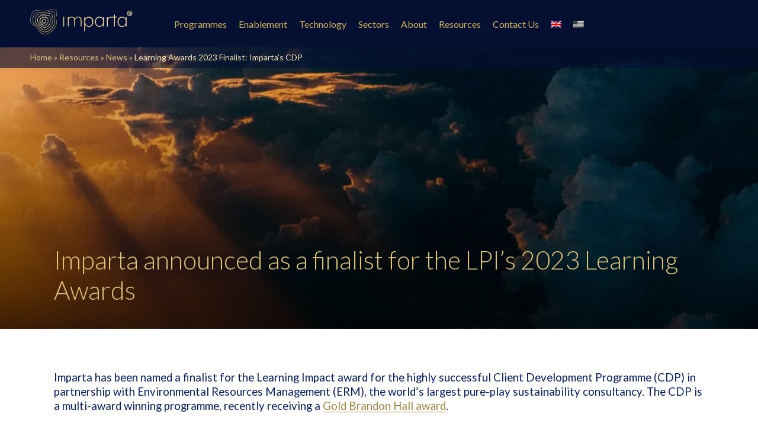

--- FILE ---
content_type: text/html; charset=UTF-8
request_url: https://imparta.com/resources/news/imparta-named-finalist-for-2023-learning-awards/
body_size: 22351
content:
<!DOCTYPE html>
<html lang="en-GB" class="no-js">
<head>
<!-- Google Tag Manager 
<script data-wpfc-render="false">(function(){let events=["mousemove", "wheel", "scroll", "touchstart", "touchmove"];let fired = false;events.forEach(function(event){window.addEventListener(event, function(){if(fired === false){fired = true;setTimeout(function(){ (function(w,d,s,l,i){w[l]=w[l]||[];w[l].push({'gtm.start':
new Date().getTime(),event:'gtm.js'});var f=d.getElementsByTagName(s)[0],
j=d.createElement(s),dl=l!='dataLayer'?'&l='+l:'';j.async=true;j.src=
'https://www.googletagmanager.com/gtm.js?id='+i+dl;f.parentNode.insertBefore(j,f);
})(window,document,'script','dataLayer','GTM-P8MDXJV'); }, 100);}},{once: true});});})();</script>
End Google Tag Manager -->
<link rel="preconnect" href="https://fonts.googleapis.com">
<link rel="preconnect" href="https://fonts.gstatic.com" crossorigin>
<style>
body{font-family: "Lato";}
h1, h2{font-family: "Lato"; color: #0a1f62; font-weight: 100;}
</style>
<link rel="profile" href="http://gmpg.org/xfn/11">
<link rel="preconnect" href="https://imparta.com">
<link rel="preconnect" href="https://www.googletagmanager.com">
<link rel="preconnect" href="https://www.google-analytics.com">
<link rel="dns-prefetch" href="https:/imparta.com">
<link rel="dns-prefetch" href="https://www.googletagmanager.com">
<link rel="dns-prefetch" href="https://www.google-analytics.com">    
<link rel="icon" type="image/png" href="/favicon.png" />
<meta name="viewport" content="width=device-width, initial-scale=1">
<link rel="profile" href="http://gmpg.org/xfn/11">
<link rel="pingback" href="https://imparta.com/xmlrpc.php">
<meta name='robots' content='index, follow, max-image-preview:large, max-snippet:-1, max-video-preview:-1' />
<style>img:is([sizes="auto" i], [sizes^="auto," i]) { contain-intrinsic-size: 3000px 1500px }</style>
<link rel="alternate" hreflang="en-gb" href="https://imparta.com/resources/news/imparta-named-finalist-for-2023-learning-awards/" />
<link rel="alternate" hreflang="en-us" href="https://imparta.com/us/resources/news/imparta-named-finalist-for-2023-learning-awards/" />
<link rel="alternate" hreflang="x-default" href="https://imparta.com/resources/news/imparta-named-finalist-for-2023-learning-awards/" />
<title>Learning Awards 2023 Finalist: Imparta’s CDP</title>
<meta name="description" content="Imparta’s Client Development Programme with ERM is a finalist for the Learning Impact award, recognised for its award‑winning results and commercial impact." />
<meta property="og:locale" content="en_GB" />
<meta property="og:type" content="article" />
<meta property="og:title" content="Learning Awards 2023 Finalist: Imparta’s CDP" />
<meta property="og:description" content="Imparta’s Client Development Programme with ERM is a finalist for the Learning Impact award, recognised for its award‑winning results and commercial impact." />
<meta property="og:url" content="https://imparta.com/resources/news/imparta-named-finalist-for-2023-learning-awards/" />
<meta property="og:site_name" content="Imparta" />
<meta property="article:publisher" content="https://www.facebook.com/impartaltd/" />
<meta property="article:published_time" content="2022-11-22T09:56:29+00:00" />
<meta property="article:modified_time" content="2025-11-13T10:15:16+00:00" />
<meta property="og:image" content="https://imparta.com/wp-content/uploads/2021/07/clouds.jpg" />
<meta property="og:image:width" content="2000" />
<meta property="og:image:height" content="1125" />
<meta property="og:image:type" content="image/jpeg" />
<meta name="author" content="Rachel Steras" />
<meta name="twitter:card" content="summary_large_image" />
<meta name="twitter:creator" content="@imparta" />
<meta name="twitter:site" content="@imparta" />
<meta name="twitter:label1" content="Written by" />
<meta name="twitter:data1" content="Rachel Steras" />
<meta name="twitter:label2" content="Estimated reading time" />
<meta name="twitter:data2" content="3 minutes" />
<script type="application/ld+json" class="yoast-schema-graph">{"@context":"https://schema.org","@graph":[{"@type":"Article","@id":"https://imparta.com/resources/news/imparta-named-finalist-for-2023-learning-awards/#article","isPartOf":{"@id":"https://imparta.com/resources/news/imparta-named-finalist-for-2023-learning-awards/"},"author":{"name":"Rachel Steras","@id":"https://imparta.com/#/schema/person/63b4648733d3137f969bfa1f0585fd28"},"headline":"Learning Awards 2023 Finalist: Imparta’s CDP","datePublished":"2022-11-22T09:56:29+00:00","dateModified":"2025-11-13T10:15:16+00:00","mainEntityOfPage":{"@id":"https://imparta.com/resources/news/imparta-named-finalist-for-2023-learning-awards/"},"wordCount":512,"commentCount":0,"publisher":{"@id":"https://imparta.com/#organization"},"image":{"@id":"https://imparta.com/resources/news/imparta-named-finalist-for-2023-learning-awards/#primaryimage"},"thumbnailUrl":"https://imparta.com/wp-content/uploads/2021/07/clouds.jpg","articleSection":["News","Resources"],"inLanguage":"en-GB","potentialAction":[{"@type":"CommentAction","name":"Comment","target":["https://imparta.com/resources/news/imparta-named-finalist-for-2023-learning-awards/#respond"]}]},{"@type":"WebPage","@id":"https://imparta.com/resources/news/imparta-named-finalist-for-2023-learning-awards/","url":"https://imparta.com/resources/news/imparta-named-finalist-for-2023-learning-awards/","name":"Learning Awards 2023 Finalist: Imparta’s CDP","isPartOf":{"@id":"https://imparta.com/#website"},"primaryImageOfPage":{"@id":"https://imparta.com/resources/news/imparta-named-finalist-for-2023-learning-awards/#primaryimage"},"image":{"@id":"https://imparta.com/resources/news/imparta-named-finalist-for-2023-learning-awards/#primaryimage"},"thumbnailUrl":"https://imparta.com/wp-content/uploads/2021/07/clouds.jpg","datePublished":"2022-11-22T09:56:29+00:00","dateModified":"2025-11-13T10:15:16+00:00","description":"Imparta’s Client Development Programme with ERM is a finalist for the Learning Impact award, recognised for its award‑winning results and commercial impact.","breadcrumb":{"@id":"https://imparta.com/resources/news/imparta-named-finalist-for-2023-learning-awards/#breadcrumb"},"inLanguage":"en-GB","potentialAction":[{"@type":"ReadAction","target":["https://imparta.com/resources/news/imparta-named-finalist-for-2023-learning-awards/"]}]},{"@type":"ImageObject","inLanguage":"en-GB","@id":"https://imparta.com/resources/news/imparta-named-finalist-for-2023-learning-awards/#primaryimage","url":"https://imparta.com/wp-content/uploads/2021/07/clouds.jpg","contentUrl":"https://imparta.com/wp-content/uploads/2021/07/clouds.jpg","width":2000,"height":1125},{"@type":"BreadcrumbList","@id":"https://imparta.com/resources/news/imparta-named-finalist-for-2023-learning-awards/#breadcrumb","itemListElement":[{"@type":"ListItem","position":1,"name":"Home","item":"https://imparta.com/"},{"@type":"ListItem","position":2,"name":"Resources","item":"https://imparta.com/resources/"},{"@type":"ListItem","position":3,"name":"News","item":"https://imparta.com/resources/news/"},{"@type":"ListItem","position":4,"name":"Learning Awards 2023 Finalist: Imparta’s CDP"}]},{"@type":"WebSite","@id":"https://imparta.com/#website","url":"https://imparta.com/","name":"Imparta","description":"Sales training - CX training - Imparta Ltd","publisher":{"@id":"https://imparta.com/#organization"},"potentialAction":[{"@type":"SearchAction","target":{"@type":"EntryPoint","urlTemplate":"https://imparta.com/?s={search_term_string}"},"query-input":{"@type":"PropertyValueSpecification","valueRequired":true,"valueName":"search_term_string"}}],"inLanguage":"en-GB"},{"@type":["Organization","Place"],"@id":"https://imparta.com/#organization","name":"Imparta","url":"https://imparta.com/","logo":{"@id":"https://imparta.com/resources/news/imparta-named-finalist-for-2023-learning-awards/#local-main-organization-logo"},"image":{"@id":"https://imparta.com/resources/news/imparta-named-finalist-for-2023-learning-awards/#local-main-organization-logo"},"sameAs":["https://www.facebook.com/impartaltd/","https://x.com/imparta","https://www.linkedin.com/company/imparta","https://www.zoominfo.com/c/imparta-ltd/18924214"],"description":"Imparta is a global leader in performance improvement for Sales, CX and Leadership. Our modular ecosystem includes three elements, developed through 25 years of research and experience with leading global organisations:","legalName":"Imparta Ltd","numberOfEmployees":{"@type":"QuantitativeValue","minValue":"51","maxValue":"200"},"address":{"@id":"https://imparta.com/resources/news/imparta-named-finalist-for-2023-learning-awards/#local-main-place-address"},"telephone":["+44 (0) 20 7610 8800"],"openingHoursSpecification":[{"@type":"OpeningHoursSpecification","dayOfWeek":["Monday","Tuesday","Wednesday","Thursday","Friday"],"opens":"09:00","closes":"17:00"},{"@type":"OpeningHoursSpecification","dayOfWeek":["Saturday","Sunday"],"opens":"00:00","closes":"00:00"}]},{"@type":"Person","@id":"https://imparta.com/#/schema/person/63b4648733d3137f969bfa1f0585fd28","name":"Rachel Steras","image":{"@type":"ImageObject","inLanguage":"en-GB","@id":"https://imparta.com/#/schema/person/image/","url":"https://secure.gravatar.com/avatar/f7aa9a042a9a0cfb1b3652b0755a6b0bc24d9a7cbee7321ea6ef183d30abc474?s=96&d=mm&r=g","contentUrl":"https://secure.gravatar.com/avatar/f7aa9a042a9a0cfb1b3652b0755a6b0bc24d9a7cbee7321ea6ef183d30abc474?s=96&d=mm&r=g","caption":"Rachel Steras"},"url":"https://imparta.com/author/rachel/"},{"@type":"PostalAddress","@id":"https://imparta.com/resources/news/imparta-named-finalist-for-2023-learning-awards/#local-main-place-address","streetAddress":"522-524 Fulham Road, Fulham Broadway","addressLocality":"London","postalCode":"SW6 5NR","addressRegion":"United Kingdom","addressCountry":"GB"},{"@type":"ImageObject","inLanguage":"en-GB","@id":"https://imparta.com/resources/news/imparta-named-finalist-for-2023-learning-awards/#local-main-organization-logo","url":"https://imparta.com/wp-content/uploads/2024/04/IMP_Logo_RGB_GOLD-DARK-1.png","contentUrl":"https://imparta.com/wp-content/uploads/2024/04/IMP_Logo_RGB_GOLD-DARK-1.png","width":146,"height":37,"caption":"Imparta"}]}</script>
<meta name="geo.placename" content="London" />
<meta name="geo.region" content="United Kingdom (UK)" />
<link rel='dns-prefetch' href='//js-eu1.hs-scripts.com' />
<!-- <link rel='stylesheet' id='wp-block-library-css' href='https://imparta.com/wp-includes/css/dist/block-library/style.min.css' type='text/css' media='all' /> -->
<link rel="stylesheet" type="text/css" href="//imparta.com/wp-content/cache/wpfc-minified/qwpybw1a/4b6ub.css" media="all"/>
<style id='classic-theme-styles-inline-css' type='text/css'>
/*! This file is auto-generated */
.wp-block-button__link{color:#fff;background-color:#32373c;border-radius:9999px;box-shadow:none;text-decoration:none;padding:calc(.667em + 2px) calc(1.333em + 2px);font-size:1.125em}.wp-block-file__button{background:#32373c;color:#fff;text-decoration:none}
</style>
<style id='qsm-quiz-style-inline-css' type='text/css'>
</style>
<style id='filebird-block-filebird-gallery-style-inline-css' type='text/css'>
ul.filebird-block-filebird-gallery{margin:auto!important;padding:0!important;width:100%}ul.filebird-block-filebird-gallery.layout-grid{display:grid;grid-gap:20px;align-items:stretch;grid-template-columns:repeat(var(--columns),1fr);justify-items:stretch}ul.filebird-block-filebird-gallery.layout-grid li img{border:1px solid #ccc;box-shadow:2px 2px 6px 0 rgba(0,0,0,.3);height:100%;max-width:100%;-o-object-fit:cover;object-fit:cover;width:100%}ul.filebird-block-filebird-gallery.layout-masonry{-moz-column-count:var(--columns);-moz-column-gap:var(--space);column-gap:var(--space);-moz-column-width:var(--min-width);columns:var(--min-width) var(--columns);display:block;overflow:auto}ul.filebird-block-filebird-gallery.layout-masonry li{margin-bottom:var(--space)}ul.filebird-block-filebird-gallery li{list-style:none}ul.filebird-block-filebird-gallery li figure{height:100%;margin:0;padding:0;position:relative;width:100%}ul.filebird-block-filebird-gallery li figure figcaption{background:linear-gradient(0deg,rgba(0,0,0,.7),rgba(0,0,0,.3) 70%,transparent);bottom:0;box-sizing:border-box;color:#fff;font-size:.8em;margin:0;max-height:100%;overflow:auto;padding:3em .77em .7em;position:absolute;text-align:center;width:100%;z-index:2}ul.filebird-block-filebird-gallery li figure figcaption a{color:inherit}
</style>
<style id='global-styles-inline-css' type='text/css'>
:root{--wp--preset--aspect-ratio--square: 1;--wp--preset--aspect-ratio--4-3: 4/3;--wp--preset--aspect-ratio--3-4: 3/4;--wp--preset--aspect-ratio--3-2: 3/2;--wp--preset--aspect-ratio--2-3: 2/3;--wp--preset--aspect-ratio--16-9: 16/9;--wp--preset--aspect-ratio--9-16: 9/16;--wp--preset--color--black: #000000;--wp--preset--color--cyan-bluish-gray: #abb8c3;--wp--preset--color--white: #ffffff;--wp--preset--color--pale-pink: #f78da7;--wp--preset--color--vivid-red: #cf2e2e;--wp--preset--color--luminous-vivid-orange: #ff6900;--wp--preset--color--luminous-vivid-amber: #fcb900;--wp--preset--color--light-green-cyan: #7bdcb5;--wp--preset--color--vivid-green-cyan: #00d084;--wp--preset--color--pale-cyan-blue: #8ed1fc;--wp--preset--color--vivid-cyan-blue: #0693e3;--wp--preset--color--vivid-purple: #9b51e0;--wp--preset--gradient--vivid-cyan-blue-to-vivid-purple: linear-gradient(135deg,rgba(6,147,227,1) 0%,rgb(155,81,224) 100%);--wp--preset--gradient--light-green-cyan-to-vivid-green-cyan: linear-gradient(135deg,rgb(122,220,180) 0%,rgb(0,208,130) 100%);--wp--preset--gradient--luminous-vivid-amber-to-luminous-vivid-orange: linear-gradient(135deg,rgba(252,185,0,1) 0%,rgba(255,105,0,1) 100%);--wp--preset--gradient--luminous-vivid-orange-to-vivid-red: linear-gradient(135deg,rgba(255,105,0,1) 0%,rgb(207,46,46) 100%);--wp--preset--gradient--very-light-gray-to-cyan-bluish-gray: linear-gradient(135deg,rgb(238,238,238) 0%,rgb(169,184,195) 100%);--wp--preset--gradient--cool-to-warm-spectrum: linear-gradient(135deg,rgb(74,234,220) 0%,rgb(151,120,209) 20%,rgb(207,42,186) 40%,rgb(238,44,130) 60%,rgb(251,105,98) 80%,rgb(254,248,76) 100%);--wp--preset--gradient--blush-light-purple: linear-gradient(135deg,rgb(255,206,236) 0%,rgb(152,150,240) 100%);--wp--preset--gradient--blush-bordeaux: linear-gradient(135deg,rgb(254,205,165) 0%,rgb(254,45,45) 50%,rgb(107,0,62) 100%);--wp--preset--gradient--luminous-dusk: linear-gradient(135deg,rgb(255,203,112) 0%,rgb(199,81,192) 50%,rgb(65,88,208) 100%);--wp--preset--gradient--pale-ocean: linear-gradient(135deg,rgb(255,245,203) 0%,rgb(182,227,212) 50%,rgb(51,167,181) 100%);--wp--preset--gradient--electric-grass: linear-gradient(135deg,rgb(202,248,128) 0%,rgb(113,206,126) 100%);--wp--preset--gradient--midnight: linear-gradient(135deg,rgb(2,3,129) 0%,rgb(40,116,252) 100%);--wp--preset--font-size--small: 13px;--wp--preset--font-size--medium: 20px;--wp--preset--font-size--large: 36px;--wp--preset--font-size--x-large: 42px;--wp--preset--spacing--20: 0.44rem;--wp--preset--spacing--30: 0.67rem;--wp--preset--spacing--40: 1rem;--wp--preset--spacing--50: 1.5rem;--wp--preset--spacing--60: 2.25rem;--wp--preset--spacing--70: 3.38rem;--wp--preset--spacing--80: 5.06rem;--wp--preset--shadow--natural: 6px 6px 9px rgba(0, 0, 0, 0.2);--wp--preset--shadow--deep: 12px 12px 50px rgba(0, 0, 0, 0.4);--wp--preset--shadow--sharp: 6px 6px 0px rgba(0, 0, 0, 0.2);--wp--preset--shadow--outlined: 6px 6px 0px -3px rgba(255, 255, 255, 1), 6px 6px rgba(0, 0, 0, 1);--wp--preset--shadow--crisp: 6px 6px 0px rgba(0, 0, 0, 1);}:where(.is-layout-flex){gap: 0.5em;}:where(.is-layout-grid){gap: 0.5em;}body .is-layout-flex{display: flex;}.is-layout-flex{flex-wrap: wrap;align-items: center;}.is-layout-flex > :is(*, div){margin: 0;}body .is-layout-grid{display: grid;}.is-layout-grid > :is(*, div){margin: 0;}:where(.wp-block-columns.is-layout-flex){gap: 2em;}:where(.wp-block-columns.is-layout-grid){gap: 2em;}:where(.wp-block-post-template.is-layout-flex){gap: 1.25em;}:where(.wp-block-post-template.is-layout-grid){gap: 1.25em;}.has-black-color{color: var(--wp--preset--color--black) !important;}.has-cyan-bluish-gray-color{color: var(--wp--preset--color--cyan-bluish-gray) !important;}.has-white-color{color: var(--wp--preset--color--white) !important;}.has-pale-pink-color{color: var(--wp--preset--color--pale-pink) !important;}.has-vivid-red-color{color: var(--wp--preset--color--vivid-red) !important;}.has-luminous-vivid-orange-color{color: var(--wp--preset--color--luminous-vivid-orange) !important;}.has-luminous-vivid-amber-color{color: var(--wp--preset--color--luminous-vivid-amber) !important;}.has-light-green-cyan-color{color: var(--wp--preset--color--light-green-cyan) !important;}.has-vivid-green-cyan-color{color: var(--wp--preset--color--vivid-green-cyan) !important;}.has-pale-cyan-blue-color{color: var(--wp--preset--color--pale-cyan-blue) !important;}.has-vivid-cyan-blue-color{color: var(--wp--preset--color--vivid-cyan-blue) !important;}.has-vivid-purple-color{color: var(--wp--preset--color--vivid-purple) !important;}.has-black-background-color{background-color: var(--wp--preset--color--black) !important;}.has-cyan-bluish-gray-background-color{background-color: var(--wp--preset--color--cyan-bluish-gray) !important;}.has-white-background-color{background-color: var(--wp--preset--color--white) !important;}.has-pale-pink-background-color{background-color: var(--wp--preset--color--pale-pink) !important;}.has-vivid-red-background-color{background-color: var(--wp--preset--color--vivid-red) !important;}.has-luminous-vivid-orange-background-color{background-color: var(--wp--preset--color--luminous-vivid-orange) !important;}.has-luminous-vivid-amber-background-color{background-color: var(--wp--preset--color--luminous-vivid-amber) !important;}.has-light-green-cyan-background-color{background-color: var(--wp--preset--color--light-green-cyan) !important;}.has-vivid-green-cyan-background-color{background-color: var(--wp--preset--color--vivid-green-cyan) !important;}.has-pale-cyan-blue-background-color{background-color: var(--wp--preset--color--pale-cyan-blue) !important;}.has-vivid-cyan-blue-background-color{background-color: var(--wp--preset--color--vivid-cyan-blue) !important;}.has-vivid-purple-background-color{background-color: var(--wp--preset--color--vivid-purple) !important;}.has-black-border-color{border-color: var(--wp--preset--color--black) !important;}.has-cyan-bluish-gray-border-color{border-color: var(--wp--preset--color--cyan-bluish-gray) !important;}.has-white-border-color{border-color: var(--wp--preset--color--white) !important;}.has-pale-pink-border-color{border-color: var(--wp--preset--color--pale-pink) !important;}.has-vivid-red-border-color{border-color: var(--wp--preset--color--vivid-red) !important;}.has-luminous-vivid-orange-border-color{border-color: var(--wp--preset--color--luminous-vivid-orange) !important;}.has-luminous-vivid-amber-border-color{border-color: var(--wp--preset--color--luminous-vivid-amber) !important;}.has-light-green-cyan-border-color{border-color: var(--wp--preset--color--light-green-cyan) !important;}.has-vivid-green-cyan-border-color{border-color: var(--wp--preset--color--vivid-green-cyan) !important;}.has-pale-cyan-blue-border-color{border-color: var(--wp--preset--color--pale-cyan-blue) !important;}.has-vivid-cyan-blue-border-color{border-color: var(--wp--preset--color--vivid-cyan-blue) !important;}.has-vivid-purple-border-color{border-color: var(--wp--preset--color--vivid-purple) !important;}.has-vivid-cyan-blue-to-vivid-purple-gradient-background{background: var(--wp--preset--gradient--vivid-cyan-blue-to-vivid-purple) !important;}.has-light-green-cyan-to-vivid-green-cyan-gradient-background{background: var(--wp--preset--gradient--light-green-cyan-to-vivid-green-cyan) !important;}.has-luminous-vivid-amber-to-luminous-vivid-orange-gradient-background{background: var(--wp--preset--gradient--luminous-vivid-amber-to-luminous-vivid-orange) !important;}.has-luminous-vivid-orange-to-vivid-red-gradient-background{background: var(--wp--preset--gradient--luminous-vivid-orange-to-vivid-red) !important;}.has-very-light-gray-to-cyan-bluish-gray-gradient-background{background: var(--wp--preset--gradient--very-light-gray-to-cyan-bluish-gray) !important;}.has-cool-to-warm-spectrum-gradient-background{background: var(--wp--preset--gradient--cool-to-warm-spectrum) !important;}.has-blush-light-purple-gradient-background{background: var(--wp--preset--gradient--blush-light-purple) !important;}.has-blush-bordeaux-gradient-background{background: var(--wp--preset--gradient--blush-bordeaux) !important;}.has-luminous-dusk-gradient-background{background: var(--wp--preset--gradient--luminous-dusk) !important;}.has-pale-ocean-gradient-background{background: var(--wp--preset--gradient--pale-ocean) !important;}.has-electric-grass-gradient-background{background: var(--wp--preset--gradient--electric-grass) !important;}.has-midnight-gradient-background{background: var(--wp--preset--gradient--midnight) !important;}.has-small-font-size{font-size: var(--wp--preset--font-size--small) !important;}.has-medium-font-size{font-size: var(--wp--preset--font-size--medium) !important;}.has-large-font-size{font-size: var(--wp--preset--font-size--large) !important;}.has-x-large-font-size{font-size: var(--wp--preset--font-size--x-large) !important;}
:where(.wp-block-post-template.is-layout-flex){gap: 1.25em;}:where(.wp-block-post-template.is-layout-grid){gap: 1.25em;}
:where(.wp-block-columns.is-layout-flex){gap: 2em;}:where(.wp-block-columns.is-layout-grid){gap: 2em;}
:root :where(.wp-block-pullquote){font-size: 1.5em;line-height: 1.6;}
</style>
<!-- <link rel='stylesheet' id='contact-form-7-css' href='https://imparta.com/wp-content/plugins/contact-form-7/includes/css/styles.css' type='text/css' media='all' /> -->
<!-- <link rel='stylesheet' id='spam-protect-for-contact-form7-css' href='https://imparta.com/wp-content/plugins/wp-contact-form-7-spam-blocker/frontend/css/spam-protect-for-contact-form7.css' type='text/css' media='all' /> -->
<!-- <link rel='stylesheet' id='wpml-legacy-horizontal-list-0-css' href='https://imparta.com/wp-content/plugins/sitepress-multilingual-cms/templates/language-switchers/legacy-list-horizontal/style.min.css' type='text/css' media='all' /> -->
<!-- <link rel='stylesheet' id='wpml-menu-item-0-css' href='https://imparta.com/wp-content/plugins/sitepress-multilingual-cms/templates/language-switchers/menu-item/style.min.css' type='text/css' media='all' /> -->
<!-- <link rel='stylesheet' id='atomic-blocks-style-css' href='https://imparta.com/wp-content/themes/atomic-blocks/style.css' type='text/css' media='all' /> -->
<link rel="stylesheet" type="text/css" href="//imparta.com/wp-content/cache/wpfc-minified/89mqdx0b/4b6ub.css" media="all"/>
<!-- <link rel='stylesheet' id='font-awesome-css' href='https://imparta.com/wp-content/themes/atomic-blocks/inc/fontawesome/css/fontawesome-all.css' type='text/css' media='screen' /> -->
<!-- <link rel='stylesheet' id='atomic-blocks-shared-styles-css' href='https://imparta.com/wp-content/themes/atomic-blocks/common.css' type='text/css' media='screen' /> -->
<link rel="stylesheet" type="text/css" href="//imparta.com/wp-content/cache/wpfc-minified/6zsu7lyo/4b6ub.css" media="screen"/>
<style id='atomic-blocks-shared-styles-inline-css' type='text/css'>
#editor .edit-post-visual-editor textarea.editor-post-title__input { font-size: 50px; }#editor .edit-post-visual-editor p { font-size: 20px; }
#editor .editor-rich-text__tinymce a { 
box-shadow: inset 0 -1px 0 #5a3fd6;
color: #5a3fd6;
}
#editor .editor-rich-text__tinymce a:hover,
.ab-block-post-grid h2 a:hover,
.ab-block-post-grid .ab-block-post-grid-link:hover {
color: #5a3fd6;
box-shadow: inset 0 -2px 0 #5a3fd6;
}
</style>
<!-- <link rel='stylesheet' id='quadmenu-normalize-css' href='https://imparta.com/wp-content/plugins/quadmenu/assets/frontend/css/quadmenu-normalize.css' type='text/css' media='all' /> -->
<!-- <link rel='stylesheet' id='quadmenu-css' href='https://imparta.com/wp-content/plugins/quadmenu/build/frontend/style.css' type='text/css' media='all' /> -->
<!-- <link rel='stylesheet' id='quadmenu-locations-css' href='https://imparta.com/wp-content/uploads/atomic-blocks/quadmenu-locations.css' type='text/css' media='all' /> -->
<!-- <link rel='stylesheet' id='moove_gdpr_frontend-css' href='https://imparta.com/wp-content/plugins/gdpr-cookie-compliance/dist/styles/gdpr-main.css' type='text/css' media='all' /> -->
<link rel="stylesheet" type="text/css" href="//imparta.com/wp-content/cache/wpfc-minified/e3lcadn8/4b6ub.css" media="all"/>
<style id='moove_gdpr_frontend-inline-css' type='text/css'>
#moove_gdpr_cookie_modal,#moove_gdpr_cookie_info_bar,.gdpr_cookie_settings_shortcode_content{font-family:&#039;Nunito&#039;,sans-serif}#moove_gdpr_save_popup_settings_button{background-color:#373737;color:#fff}#moove_gdpr_save_popup_settings_button:hover{background-color:#000}#moove_gdpr_cookie_info_bar .moove-gdpr-info-bar-container .moove-gdpr-info-bar-content a.mgbutton,#moove_gdpr_cookie_info_bar .moove-gdpr-info-bar-container .moove-gdpr-info-bar-content button.mgbutton{background-color:#0a1f62}#moove_gdpr_cookie_modal .moove-gdpr-modal-content .moove-gdpr-modal-footer-content .moove-gdpr-button-holder a.mgbutton,#moove_gdpr_cookie_modal .moove-gdpr-modal-content .moove-gdpr-modal-footer-content .moove-gdpr-button-holder button.mgbutton,.gdpr_cookie_settings_shortcode_content .gdpr-shr-button.button-green{background-color:#0a1f62;border-color:#0a1f62}#moove_gdpr_cookie_modal .moove-gdpr-modal-content .moove-gdpr-modal-footer-content .moove-gdpr-button-holder a.mgbutton:hover,#moove_gdpr_cookie_modal .moove-gdpr-modal-content .moove-gdpr-modal-footer-content .moove-gdpr-button-holder button.mgbutton:hover,.gdpr_cookie_settings_shortcode_content .gdpr-shr-button.button-green:hover{background-color:#fff;color:#0a1f62}#moove_gdpr_cookie_modal .moove-gdpr-modal-content .moove-gdpr-modal-close i,#moove_gdpr_cookie_modal .moove-gdpr-modal-content .moove-gdpr-modal-close span.gdpr-icon{background-color:#0a1f62;border:1px solid #0a1f62}#moove_gdpr_cookie_info_bar span.moove-gdpr-infobar-allow-all.focus-g,#moove_gdpr_cookie_info_bar span.moove-gdpr-infobar-allow-all:focus,#moove_gdpr_cookie_info_bar button.moove-gdpr-infobar-allow-all.focus-g,#moove_gdpr_cookie_info_bar button.moove-gdpr-infobar-allow-all:focus,#moove_gdpr_cookie_info_bar span.moove-gdpr-infobar-reject-btn.focus-g,#moove_gdpr_cookie_info_bar span.moove-gdpr-infobar-reject-btn:focus,#moove_gdpr_cookie_info_bar button.moove-gdpr-infobar-reject-btn.focus-g,#moove_gdpr_cookie_info_bar button.moove-gdpr-infobar-reject-btn:focus,#moove_gdpr_cookie_info_bar span.change-settings-button.focus-g,#moove_gdpr_cookie_info_bar span.change-settings-button:focus,#moove_gdpr_cookie_info_bar button.change-settings-button.focus-g,#moove_gdpr_cookie_info_bar button.change-settings-button:focus{-webkit-box-shadow:0 0 1px 3px #0a1f62;-moz-box-shadow:0 0 1px 3px #0a1f62;box-shadow:0 0 1px 3px #0a1f62}#moove_gdpr_cookie_modal .moove-gdpr-modal-content .moove-gdpr-modal-close i:hover,#moove_gdpr_cookie_modal .moove-gdpr-modal-content .moove-gdpr-modal-close span.gdpr-icon:hover,#moove_gdpr_cookie_info_bar span[data-href]>u.change-settings-button{color:#0a1f62}#moove_gdpr_cookie_modal .moove-gdpr-modal-content .moove-gdpr-modal-left-content #moove-gdpr-menu li.menu-item-selected a span.gdpr-icon,#moove_gdpr_cookie_modal .moove-gdpr-modal-content .moove-gdpr-modal-left-content #moove-gdpr-menu li.menu-item-selected button span.gdpr-icon{color:inherit}#moove_gdpr_cookie_modal .moove-gdpr-modal-content .moove-gdpr-modal-left-content #moove-gdpr-menu li a span.gdpr-icon,#moove_gdpr_cookie_modal .moove-gdpr-modal-content .moove-gdpr-modal-left-content #moove-gdpr-menu li button span.gdpr-icon{color:inherit}#moove_gdpr_cookie_modal .gdpr-acc-link{line-height:0;font-size:0;color:transparent;position:absolute}#moove_gdpr_cookie_modal .moove-gdpr-modal-content .moove-gdpr-modal-close:hover i,#moove_gdpr_cookie_modal .moove-gdpr-modal-content .moove-gdpr-modal-left-content #moove-gdpr-menu li a,#moove_gdpr_cookie_modal .moove-gdpr-modal-content .moove-gdpr-modal-left-content #moove-gdpr-menu li button,#moove_gdpr_cookie_modal .moove-gdpr-modal-content .moove-gdpr-modal-left-content #moove-gdpr-menu li button i,#moove_gdpr_cookie_modal .moove-gdpr-modal-content .moove-gdpr-modal-left-content #moove-gdpr-menu li a i,#moove_gdpr_cookie_modal .moove-gdpr-modal-content .moove-gdpr-tab-main .moove-gdpr-tab-main-content a:hover,#moove_gdpr_cookie_info_bar.moove-gdpr-dark-scheme .moove-gdpr-info-bar-container .moove-gdpr-info-bar-content a.mgbutton:hover,#moove_gdpr_cookie_info_bar.moove-gdpr-dark-scheme .moove-gdpr-info-bar-container .moove-gdpr-info-bar-content button.mgbutton:hover,#moove_gdpr_cookie_info_bar.moove-gdpr-dark-scheme .moove-gdpr-info-bar-container .moove-gdpr-info-bar-content a:hover,#moove_gdpr_cookie_info_bar.moove-gdpr-dark-scheme .moove-gdpr-info-bar-container .moove-gdpr-info-bar-content button:hover,#moove_gdpr_cookie_info_bar.moove-gdpr-dark-scheme .moove-gdpr-info-bar-container .moove-gdpr-info-bar-content span.change-settings-button:hover,#moove_gdpr_cookie_info_bar.moove-gdpr-dark-scheme .moove-gdpr-info-bar-container .moove-gdpr-info-bar-content button.change-settings-button:hover,#moove_gdpr_cookie_info_bar.moove-gdpr-dark-scheme .moove-gdpr-info-bar-container .moove-gdpr-info-bar-content u.change-settings-button:hover,#moove_gdpr_cookie_info_bar span[data-href]>u.change-settings-button,#moove_gdpr_cookie_info_bar.moove-gdpr-dark-scheme .moove-gdpr-info-bar-container .moove-gdpr-info-bar-content a.mgbutton.focus-g,#moove_gdpr_cookie_info_bar.moove-gdpr-dark-scheme .moove-gdpr-info-bar-container .moove-gdpr-info-bar-content button.mgbutton.focus-g,#moove_gdpr_cookie_info_bar.moove-gdpr-dark-scheme .moove-gdpr-info-bar-container .moove-gdpr-info-bar-content a.focus-g,#moove_gdpr_cookie_info_bar.moove-gdpr-dark-scheme .moove-gdpr-info-bar-container .moove-gdpr-info-bar-content button.focus-g,#moove_gdpr_cookie_info_bar.moove-gdpr-dark-scheme .moove-gdpr-info-bar-container .moove-gdpr-info-bar-content a.mgbutton:focus,#moove_gdpr_cookie_info_bar.moove-gdpr-dark-scheme .moove-gdpr-info-bar-container .moove-gdpr-info-bar-content button.mgbutton:focus,#moove_gdpr_cookie_info_bar.moove-gdpr-dark-scheme .moove-gdpr-info-bar-container .moove-gdpr-info-bar-content a:focus,#moove_gdpr_cookie_info_bar.moove-gdpr-dark-scheme .moove-gdpr-info-bar-container .moove-gdpr-info-bar-content button:focus,#moove_gdpr_cookie_info_bar.moove-gdpr-dark-scheme .moove-gdpr-info-bar-container .moove-gdpr-info-bar-content span.change-settings-button.focus-g,span.change-settings-button:focus,button.change-settings-button.focus-g,button.change-settings-button:focus,#moove_gdpr_cookie_info_bar.moove-gdpr-dark-scheme .moove-gdpr-info-bar-container .moove-gdpr-info-bar-content u.change-settings-button.focus-g,#moove_gdpr_cookie_info_bar.moove-gdpr-dark-scheme .moove-gdpr-info-bar-container .moove-gdpr-info-bar-content u.change-settings-button:focus{color:#0a1f62}#moove_gdpr_cookie_modal .moove-gdpr-branding.focus-g span,#moove_gdpr_cookie_modal .moove-gdpr-modal-content .moove-gdpr-tab-main a.focus-g,#moove_gdpr_cookie_modal .moove-gdpr-modal-content .moove-gdpr-tab-main .gdpr-cd-details-toggle.focus-g{color:#0a1f62}#moove_gdpr_cookie_modal.gdpr_lightbox-hide{display:none}
</style>
<style id='block-visibility-screen-size-styles-inline-css' type='text/css'>
/* Large screens (desktops, 992px and up) */
@media ( min-width: 992px ) {
.block-visibility-hide-large-screen {
display: none !important;
}
}
/* Medium screens (tablets, between 768px and 992px) */
@media ( min-width: 768px ) and ( max-width: 991.98px ) {
.block-visibility-hide-medium-screen {
display: none !important;
}
}
/* Small screens (mobile devices, less than 768px) */
@media ( max-width: 767.98px ) {
.block-visibility-hide-small-screen {
display: none !important;
}
}
</style>
<!-- <link rel='stylesheet' id='codes-9122-scss-output-css' href='//imparta.com/wp-content/custom_codes/9122-scss-output.css' type='text/css' media='all' /> -->
<!-- <link rel='stylesheet' id='codes-26079-scss-output-css' href='//imparta.com/wp-content/custom_codes/26079-scss-output.css' type='text/css' media='all' /> -->
<!-- <link rel='stylesheet' id='codes-26346-scss-output-css' href='//imparta.com/wp-content/custom_codes/26346-scss-output.css' type='text/css' media='all' /> -->
<link rel="stylesheet" type="text/css" href="//imparta.com/wp-content/cache/wpfc-minified/7zq79fog/4b6ub.css" media="all"/>
<style id="custom-logo-css" type="text/css">
.titles-wrap {
position: absolute;
clip-path: inset(50%);
}
</style>
<script data-wpfc-render="false">(function(){let events=["mousemove", "wheel", "scroll", "touchstart", "touchmove"];let fired = false;events.forEach(function(event){window.addEventListener(event, function(){if(fired === false){fired = true;setTimeout(function(){ (function(w,d,s,l,i){w[l]=w[l]||[];w[l].push({'gtm.start':
new Date().getTime(),event:'gtm.js'});var f=d.getElementsByTagName(s)[0],
j=d.createElement(s),dl=l!='dataLayer'?'&l='+l:'';j.async=true;j.src=
'https://www.googletagmanager.com/gtm.js?id='+i+dl;f.parentNode.insertBefore(j,f);
})(window,document,'script','dataLayer','GTM-P8MDXJV'); }, 200);}},{once: true});});})();</script>
<noscript><img src="https://agencydatacreative.com/811003.png" style="display:none;" /></noscript>
<style type="text/css" id="wp-custom-css">
.ai-col.blue,
.ai-col.blue .agent {
background: #8BC8F0;
background: linear-gradient(180deg, rgba(139, 200, 240, 0.6) 0%, rgba(10, 31, 98, 0) 100%);
border: 1px solid #8BC8F0;
}
.ai-col.red,
.ai-col.red .agent {
background: #E5A0A5;
background: linear-gradient(180deg, rgba(229, 160, 165, 0.6) 0%, rgba(10, 31, 98, 0) 100%);
border: 1px solid #E5A0A5;
}
.ai-col.yellow,
.ai-col.yellow .agent {
background: #d1b35a;
border: 1px solid #d1b35a;
background: linear-gradient(180deg, rgba(210, 179, 89, 0.6) 0%, rgba(10, 31, 98, 0) 75%);
}
.ai-col.yellow h4 {
color: #fff;
}
.ai-col h3 {
font-size: 2rem;
font-weight: bold;
text-transform: uppercase;
color: #fff;
width: 100%;
text-align: center;
margin-bottom: 1.5rem;
text-shadow: 0 0 20px #fff, 0 0 30px #fff;
}
.ai-col,
.ai-col .agent {
text-align: center;
border-radius: 2rem;
background: #B3CF86;
background: linear-gradient(180deg, rgba(179, 207, 134, 0.6) 0%, rgba(10, 31, 98, 0) 100%);
margin-bottom: 1.5rem;
min-height: 140px;
border: 1px solid #B3CF86;
padding: 1rem 1.5rem 0;
}
.ai-col svg+div {
display: inline;
}
.ai-col svg {
width: 22px;
height: 22px;
margin-right: 3px;
}
.ai-col h4 {
font-size: 1.75rem;
font-weight: normal;
display: inline;
color: #fff;
vertical-align: super;
}
.ai-col p {
font-size: 1.45rem;
font-weight: normal;
color: #fff;
}
.expert .lc-block {
border: 1px solid #d2b45a;
box-shadow: 0 10px 30px rgba(157, 134, 67, .25);
border-radius: 2rem;
padding: 1.5rem 1.5rem 0rem;
min-height: 90px;
display: flex;
justify-content: center;
align-items: center;
}
.tippy-box[data-theme~='custom'] {
background: linear-gradient(250deg, #9f8844, #d2b45a);
}
.tippy-box[data-theme~='custom'][data-placement^='top']>.tippy-arrow::before {
border-top-color: #d2b45a;
}
.tippy-box[data-theme~='custom'][data-placement^='bottom']>.tippy-arrow::before {
border-bottom-color: #d2b45a;
}
.tippy-box[data-theme~='custom'][data-placement^='left']>.tippy-arrow::before {
border-left-color: #d2b45a;
}
.tippy-box[data-theme~='tomato'][data-placement^='right']>.tippy-arrow::before {
border-right-color: #d2b45a;
}
@media (min-width: 1250px) {
.home .dark h1 {
font-size: 7rem !important
}
}
.title-1 {
font-weight: 300;
font-size: 3rem !important;
}
@media (min-width: 768px) {
.gx-5.row .col-md-3 {
-webkit-box-flex: 0;
-ms-flex: 0 0 25%;
flex: 0 0 25%;
max-width: calc(25% - 1.5rem);
}
.gx-5.row {
gap: 2rem;
}
}
@media (max-width: 768px) {
.addresses {
padding-top: 0px !important;
}
.addresses>div {
padding-top: 20px !important;
}
}
.cx {
color: #D27D6E !important;
}
#page #primary h1.cx,
#page #primary h2.cx {
font-weight: 400 !important;
}
.wp-block-button__link.cx {
background-color: #D27D6E !important;
width: fit-content;
color: #fff !important;
font-size: 14pt;
}
.rounded {
border-radius: 1rem
}
.red {
color: #B74C39
}
.dotted-divide .col-12 {
border-right: 1px dotted #d2b45a;
}
.dotted-divide .col-12:last-of-type {
border-right: none
}
.gold-bdr {
border: 1px solid #d2b45a;
}
.my-minus-5 {
margin-top: -15rem;
}		</style>
</head>
<body class="wp-singular post-template-default single single-post postid-17619 single-format-standard wp-custom-logo wp-theme-atomic-blocks group-blog has-featured-image featured-image-wide news resources">
<noscript><iframe src="https://www.googletagmanager.com/ns.html?id=GTM-P8MDXJV"
height="0" width="0" style="display:none;visibility:hidden"></iframe></noscript>
<header id="masthead" class="site-header">
<div class="search-drawer" aria-expanded="false" role="region">
<div class="container">
<div class="drawer-search">
<div class="big-search">
<form role="search" method="get" class="searchform" action="https://imparta.com/">
<div>
<label class="screen-reader-text">Search for:</label>
<input type="text" value="" name="s" class="search-input" placeholder="Search here..." />
<button class="searchsubmit" type="submit">
<i class="fa fa-search"></i> <span>Search</span>
</button>
</div>
</form>				</div>
</div>
</div>
</div>
<div class="top-navigation">
<div class="container">
<div class="site-identity clear">
<button class="hamburger hamburger--squeeze" type="button" title="Open Menu" aria-label="OpenMenu">
<span class="hamburger-box">
<span class="hamburger-inner"></span>
</span>
</button>
<div class="site-title-wrap" itemscope="" itemtype="http://schema.org/Organization">
<a href="https://imparta.com" class="custom-logo-link" rel="home" aria-current="page" aria-label="Homepage">
<svg width="175" height="43">
<image xlink:href="/wp-content/uploads/2019/06/logo.svg" src="https://imparta.com/wp-content/uploads/2020/09/imparta-logo-1.png" width="175" height="43" alt="Homepage" class="custom-logo"/>
</svg>
</a>
<div class="titles-wrap has-description">
<span class="site-title"><a href="https://imparta.com/" rel="home">Imparta</a></span>
<p class="site-description">Start thinking in 3D and flatten the competition</p>
</div>
</div>
<nav id="quadmenu" class="quadmenu-default_theme quadmenu-v3.3.2 quadmenu-align-right quadmenu-divider-hide quadmenu-carets-show quadmenu-background-color quadmenu-mobile-shadow-show quadmenu-dropdown-shadow-show quadmenu-is-embed" data-template="embed" data-theme="default_theme" data-unwrap="1" data-breakpoint="768">
<div class="quadmenu-container">
<div id="quadmenu_0" class="quadmenu-navbar-collapse collapsed in">
<ul class="quadmenu-navbar-nav"><li id="menu-item-26028" class="quadmenu-item-26028 quadmenu-item quadmenu-item-object-mega quadmenu-item-has-children quadmenu-item-type-mega quadmenu-item-level-0 quadmenu-dropdown quadmenu-has-caret quadmenu-has-title quadmenu-has-link quadmenu-dropdown-right dropdown-maxheight">				<a  href="" class="quadmenu-dropdown-toggle hoverintent">
<span class="quadmenu-item-content">
<span class="quadmenu-caret"></span>
<span class="quadmenu-text  hover t_1000">Programmes</span>
</span>
</a>
<div id="dropdown-26028" class="quadmenu_fadeIn t_300 quadmenu-dropdown-menu quadmenu-dropdown-stretch-boxed">
<ul class="quadmenu-row">
<li id="menu-item-26080" class="quadmenu-item-26080 quadmenu-item quadmenu-item-object-column quadmenu-item-has-children quadmenu-item-type-column col-xs-12 col-sm-4">		<div id="dropdown-26080" class="">
<ul>
<li id="menu-item-26331" class="quadmenu-item-26331 quadmenu-item quadmenu-item-object-widget quadmenu-item-type-widget">		<div class="quadmenu-item-widget widget widget_text">
<span class="quadmenu-title">Sales</span>			<div class="textwidget"></div>
</div>
</li><li id="menu-item-26084" class="quadmenu-item-26084 strong quadmenu-item quadmenu-item-object-page quadmenu-item-type-post_type quadmenu-item-type-post_type quadmenu-item-level-2 quadmenu-has-title quadmenu-has-link quadmenu-has-background quadmenu-dropdown-right">				<a  href="https://imparta.com/sales-skills-library/">
<span class="quadmenu-item-content">
<span class="quadmenu-text  hover t_1000">Sales Skills Library</span>
</span>
</a>
</li><li id="menu-item-26086" class="quadmenu-item-26086 strong quadmenu-item quadmenu-item-object-page quadmenu-item-type-post_type quadmenu-item-type-post_type quadmenu-item-level-2 quadmenu-has-title quadmenu-has-link quadmenu-has-background quadmenu-dropdown-right">				<a  href="https://imparta.com/3d-sales-agility/">
<span class="quadmenu-item-content">
<span class="quadmenu-text  hover t_1000">3D Sales Agility</span>
</span>
</a>
</li><li id="menu-item-27621" class="quadmenu-item-27621 quadmenu-item quadmenu-item-object-page quadmenu-item-type-post_type quadmenu-item-type-post_type quadmenu-item-level-2 quadmenu-has-title quadmenu-has-link quadmenu-has-background quadmenu-dropdown-right">				<a  href="https://imparta.com/selling-with-generative-ai/">
<span class="quadmenu-item-content">
<span class="quadmenu-text  hover t_1000">Selling with Generative AI</span>
</span>
</a>
</li><li id="menu-item-27747" class="quadmenu-item-27747 quadmenu-item quadmenu-item-object-page quadmenu-item-type-post_type quadmenu-item-type-post_type quadmenu-item-level-2 quadmenu-has-title quadmenu-has-link quadmenu-has-background quadmenu-dropdown-right">				<a  href="https://imparta.com/selling-in-a-world-of-tariffs/">
<span class="quadmenu-item-content">
<span class="quadmenu-text  hover t_1000">Selling in a World of Tariffs</span>
</span>
</a>
</li><li id="menu-item-30957" class="quadmenu-item-30957 quadmenu-item quadmenu-item-object-page quadmenu-item-type-post_type quadmenu-item-type-post_type quadmenu-item-level-2 quadmenu-has-title quadmenu-has-link quadmenu-has-background quadmenu-dropdown-right">				<a  href="https://imparta.com/3d-advantage-sales-training-curriculum/insight-based-messaging-storytelling/">
<span class="quadmenu-item-content">
<span class="quadmenu-text  hover t_1000">Insight-Based Messaging &amp; Storytelling</span>
</span>
</a>
</li><li id="menu-item-26087" class="quadmenu-item-26087 quadmenu-item quadmenu-item-object-page quadmenu-item-type-post_type quadmenu-item-type-post_type quadmenu-item-level-2 quadmenu-has-title quadmenu-has-link quadmenu-has-background quadmenu-dropdown-right">				<a  href="https://imparta.com/3d-advantage-sales-training-curriculum/core-selling-skills/">
<span class="quadmenu-item-content">
<span class="quadmenu-text  hover t_1000">Core Selling Skills</span>
</span>
</a>
</li><li id="menu-item-26088" class="quadmenu-item-26088 quadmenu-item quadmenu-item-object-page quadmenu-item-type-post_type quadmenu-item-type-post_type quadmenu-item-level-2 quadmenu-has-title quadmenu-has-link quadmenu-has-background quadmenu-dropdown-right">				<a  href="https://imparta.com/3d-advantage-sales-training-curriculum/creating-client-value/">
<span class="quadmenu-item-content">
<span class="quadmenu-text  hover t_1000">Creating Client Value</span>
</span>
</a>
</li><li id="menu-item-26091" class="quadmenu-item-26091 quadmenu-item quadmenu-item-object-page quadmenu-item-type-post_type quadmenu-item-type-post_type quadmenu-item-level-2 quadmenu-has-title quadmenu-has-link quadmenu-has-background quadmenu-dropdown-right">				<a  href="https://imparta.com/3d-advantage-sales-training-curriculum/sales-negotiation/">
<span class="quadmenu-item-content">
<span class="quadmenu-text  hover t_1000">Negotiating Client Value</span>
</span>
</a>
</li><li id="menu-item-26093" class="quadmenu-item-26093 quadmenu-item quadmenu-item-object-page quadmenu-item-type-post_type quadmenu-item-type-post_type quadmenu-item-level-2 quadmenu-has-title quadmenu-has-link quadmenu-has-background quadmenu-dropdown-right">				<a  href="https://imparta.com/3d-advantage-sales-training-curriculum/customer-success-renewals/">
<span class="quadmenu-item-content">
<span class="quadmenu-text  hover t_1000">Customer Success &#038; Renewals</span>
</span>
</a>
</li><li id="menu-item-26094" class="quadmenu-item-26094 quadmenu-item quadmenu-item-object-page quadmenu-item-type-post_type quadmenu-item-type-post_type quadmenu-item-level-2 quadmenu-has-title quadmenu-has-link quadmenu-has-background quadmenu-dropdown-right">				<a  href="https://imparta.com/3d-advantage-sales-training-curriculum/account-management/">
<span class="quadmenu-item-content">
<span class="quadmenu-text  hover t_1000">Account Management</span>
</span>
</a>
</li><li id="menu-item-26095" class="quadmenu-item-26095 quadmenu-item quadmenu-item-object-page quadmenu-item-type-post_type quadmenu-item-type-post_type quadmenu-item-level-2 quadmenu-has-title quadmenu-has-link quadmenu-has-background quadmenu-dropdown-right">				<a  href="https://imparta.com/3d-advantage-sales-training-curriculum/prospecting/">
<span class="quadmenu-item-content">
<span class="quadmenu-text  hover t_1000">Prospecting</span>
</span>
</a>
</li><li id="menu-item-26096" class="quadmenu-item-26096 quadmenu-item quadmenu-item-object-page quadmenu-item-type-post_type quadmenu-item-type-post_type quadmenu-item-level-2 quadmenu-has-title quadmenu-has-link quadmenu-has-background quadmenu-dropdown-right">				<a  href="https://imparta.com/3d-advantage-sales-training-curriculum/3d-design-thinking-for-sales/">
<span class="quadmenu-item-content">
<span class="quadmenu-text  hover t_1000">Design Thinking for Sales</span>
</span>
</a>
</li><li id="menu-item-26097" class="quadmenu-item-26097 quadmenu-item quadmenu-item-object-page quadmenu-item-type-post_type quadmenu-item-type-post_type quadmenu-item-level-2 quadmenu-has-title quadmenu-has-link quadmenu-has-background quadmenu-dropdown-right">				<a  href="https://imparta.com/3d-advantage-sales-training-curriculum/commercial-acumen/">
<span class="quadmenu-item-content">
<span class="quadmenu-text  hover t_1000">Commercial Acumen</span>
</span>
</a>
</li><li id="menu-item-26098" class="quadmenu-item-26098 quadmenu-item quadmenu-item-object-page quadmenu-item-type-post_type quadmenu-item-type-post_type quadmenu-item-level-2 quadmenu-has-title quadmenu-has-link quadmenu-has-background quadmenu-dropdown-right">				<a  href="https://imparta.com/3d-advantage-sales-training-curriculum/business-acumen/">
<span class="quadmenu-item-content">
<span class="quadmenu-text  hover t_1000">Business Acumen and Selling to the C-Suite</span>
</span>
</a>
</li><li id="menu-item-26099" class="quadmenu-item-26099 quadmenu-item quadmenu-item-object-page quadmenu-item-type-post_type quadmenu-item-type-post_type quadmenu-item-level-2 quadmenu-has-title quadmenu-has-link quadmenu-has-background quadmenu-dropdown-right">				<a  href="https://imparta.com/3d-advantage-sales-training-curriculum/deal-coaching/">
<span class="quadmenu-item-content">
<span class="quadmenu-text  hover t_1000">Deal Coaching</span>
</span>
</a>
</li><li id="menu-item-26751" class="quadmenu-item-26751 quadmenu-item quadmenu-item-object-page quadmenu-item-type-post_type quadmenu-item-type-post_type quadmenu-item-level-2 quadmenu-has-title quadmenu-has-link quadmenu-has-background quadmenu-dropdown-right">				<a  href="https://imparta.com/3d-advantage-sales-training-curriculum/sales-playbooks/">
<span class="quadmenu-item-content">
<span class="quadmenu-text  hover t_1000">Sales Playbooks</span>
</span>
</a>
</li>		</ul>
</div>
</li><li id="menu-item-26081" class="quadmenu-item-26081 quadmenu-item quadmenu-item-object-column quadmenu-item-has-children quadmenu-item-type-column col-xs-12 col-sm-4">		<div id="dropdown-26081" class="">
<ul>
<li id="menu-item-26332" class="quadmenu-item-26332 quadmenu-item quadmenu-item-object-widget quadmenu-item-type-widget">		<div class="quadmenu-item-widget widget widget_text">
<span class="quadmenu-title">Customer Experience</span>			<div class="textwidget"></div>
</div>
</li><li id="menu-item-26085" class="quadmenu-item-26085 strong quadmenu-item quadmenu-item-object-page quadmenu-item-type-post_type quadmenu-item-type-post_type quadmenu-item-level-2 quadmenu-has-title quadmenu-has-link quadmenu-has-background quadmenu-dropdown-right">				<a  href="https://imparta.com/cx-skills-library/">
<span class="quadmenu-item-content">
<span class="quadmenu-text  hover t_1000">CX Skills Library</span>
</span>
</a>
</li><li id="menu-item-26335" class="quadmenu-item-26335 quadmenu-item quadmenu-item-object-page quadmenu-item-type-post_type quadmenu-item-type-post_type quadmenu-item-level-2 quadmenu-has-title quadmenu-has-link quadmenu-has-background quadmenu-dropdown-right">				<a  href="https://imparta.com/3d-customer-experience-cx-curriculum/mastering-the-customer-conversation/">
<span class="quadmenu-item-content">
<span class="quadmenu-text  hover t_1000">Mastering the Customer Conversation</span>
</span>
</a>
</li><li id="menu-item-26336" class="quadmenu-item-26336 quadmenu-item quadmenu-item-object-page quadmenu-item-type-post_type quadmenu-item-type-post_type quadmenu-item-level-2 quadmenu-has-title quadmenu-has-link quadmenu-has-background quadmenu-dropdown-right">				<a  href="https://imparta.com/3d-customer-experience-cx-curriculum/handling-difficult-situations/">
<span class="quadmenu-item-content">
<span class="quadmenu-text  hover t_1000">Handling Difficult Situations</span>
</span>
</a>
</li><li id="menu-item-26337" class="quadmenu-item-26337 quadmenu-item quadmenu-item-object-page quadmenu-item-type-post_type quadmenu-item-type-post_type quadmenu-item-level-2 quadmenu-has-title quadmenu-has-link quadmenu-has-background quadmenu-dropdown-right">				<a  href="https://imparta.com/3d-customer-experience-cx-curriculum/building-trusted-connections/">
<span class="quadmenu-item-content">
<span class="quadmenu-text  hover t_1000">Building Trusted Connections</span>
</span>
</a>
</li><li id="menu-item-26338" class="quadmenu-item-26338 quadmenu-item quadmenu-item-object-page quadmenu-item-type-post_type quadmenu-item-type-post_type quadmenu-item-level-2 quadmenu-has-title quadmenu-has-link quadmenu-has-background quadmenu-dropdown-right">				<a  href="https://imparta.com/3d-customer-experience-cx-curriculum/solving-problems/">
<span class="quadmenu-item-content">
<span class="quadmenu-text  hover t_1000">Solving Problems</span>
</span>
</a>
</li><li id="menu-item-26339" class="quadmenu-item-26339 quadmenu-item quadmenu-item-object-page quadmenu-item-type-post_type quadmenu-item-type-post_type quadmenu-item-level-2 quadmenu-has-title quadmenu-has-link quadmenu-has-background quadmenu-dropdown-right">				<a  href="https://imparta.com/3d-customer-experience-cx-curriculum/empowering-customer-decisions/">
<span class="quadmenu-item-content">
<span class="quadmenu-text  hover t_1000">Empowering Customer Decisions</span>
</span>
</a>
</li><li id="menu-item-26340" class="quadmenu-item-26340 quadmenu-item quadmenu-item-object-page quadmenu-item-type-post_type quadmenu-item-type-post_type quadmenu-item-level-2 quadmenu-has-title quadmenu-has-link quadmenu-has-background quadmenu-dropdown-right">				<a  href="https://imparta.com/3d-customer-experience-cx-curriculum/creating-loyal-customers/">
<span class="quadmenu-item-content">
<span class="quadmenu-text  hover t_1000">Creating Loyal Customers</span>
</span>
</a>
</li>		</ul>
</div>
</li><li id="menu-item-26082" class="quadmenu-item-26082 quadmenu-item quadmenu-item-object-column quadmenu-item-has-children quadmenu-item-type-column col-xs-12 col-sm-4">		<div id="dropdown-26082" class="">
<ul>
<li id="menu-item-26341" class="quadmenu-item-26341 quadmenu-item quadmenu-item-object-widget quadmenu-item-type-widget">		<div class="quadmenu-item-widget widget widget_text">
<span class="quadmenu-title">Management &#038; Leadership</span>			<div class="textwidget"></div>
</div>
</li><li id="menu-item-26342" class="quadmenu-item-26342 strong quadmenu-item quadmenu-item-object-page quadmenu-item-type-post_type quadmenu-item-type-post_type quadmenu-item-level-2 quadmenu-has-title quadmenu-has-link quadmenu-has-background quadmenu-dropdown-right">				<a  href="https://imparta.com/management-and-leadership/">
<span class="quadmenu-item-content">
<span class="quadmenu-text  hover t_1000">Management and Leadership</span>
</span>
</a>
</li><li id="menu-item-26343" class="quadmenu-item-26343 quadmenu-item quadmenu-item-object-page quadmenu-item-type-post_type quadmenu-item-type-post_type quadmenu-item-level-2 quadmenu-has-title quadmenu-has-link quadmenu-has-background quadmenu-dropdown-right">				<a  href="https://imparta.com/3d-advantage-sales-training-curriculum/sales-coaching/">
<span class="quadmenu-item-content">
<span class="quadmenu-text  hover t_1000">Sales Coaching</span>
</span>
</a>
</li><li id="menu-item-26344" class="quadmenu-item-26344 quadmenu-item quadmenu-item-object-page quadmenu-item-type-post_type quadmenu-item-type-post_type quadmenu-item-level-2 quadmenu-has-title quadmenu-has-link quadmenu-has-background quadmenu-dropdown-right">				<a  href="https://imparta.com/3d-advantage-sales-training-curriculum/sales-management/">
<span class="quadmenu-item-content">
<span class="quadmenu-text  hover t_1000">Sales Management</span>
</span>
</a>
</li><li id="menu-item-26345" class="quadmenu-item-26345 quadmenu-item quadmenu-item-object-page quadmenu-item-type-post_type quadmenu-item-type-post_type quadmenu-item-level-2 quadmenu-has-title quadmenu-has-link quadmenu-has-background quadmenu-dropdown-right">				<a  href="https://imparta.com/3d-advantage-sales-training-curriculum/sales-leadership/">
<span class="quadmenu-item-content">
<span class="quadmenu-text  hover t_1000">Sales Leadership</span>
</span>
</a>
</li>		</ul>
</div>
</li><li id="menu-item-27617" class="quadmenu-item-27617 quadmenu-item quadmenu-item-object-column quadmenu-item-type-column col-xs-12 col-sm-4"></li><li id="menu-item-27618" class="quadmenu-item-27618 quadmenu-item quadmenu-item-object-column quadmenu-item-type-column col-xs-12 col-sm-4"></li><li id="menu-item-27619" class="quadmenu-item-27619 quadmenu-item quadmenu-item-object-column quadmenu-item-type-column col-xs-12 col-sm-4"></li><li id="menu-item-27620" class="quadmenu-item-27620 quadmenu-item quadmenu-item-object-column quadmenu-item-type-column col-xs-12 col-sm-4"></li>		</ul>
</div>
</li><li id="menu-item-26062" class="quadmenu-item-26062 two-thirds insights-col quadmenu-item quadmenu-item-object-mega quadmenu-item-has-children quadmenu-item-type-mega quadmenu-item-level-0 quadmenu-dropdown quadmenu-has-caret quadmenu-has-title quadmenu-has-link quadmenu-dropdown-right dropdown-maxheight">				<a  href="" class="quadmenu-dropdown-toggle hoverintent">
<span class="quadmenu-item-content">
<span class="quadmenu-caret"></span>
<span class="quadmenu-text  hover t_1000">Enablement</span>
</span>
</a>
<div id="dropdown-26062" class="quadmenu_fadeIn t_300 quadmenu-dropdown-menu quadmenu-dropdown-stretch-boxed">
<ul class="quadmenu-row">
<li id="menu-item-26758" class="quadmenu-item-26758 quadmenu-item quadmenu-item-object-column quadmenu-item-has-children quadmenu-item-type-column col-xs-12 col-sm-12">		<div id="dropdown-26758" class="">
<ul>
<li id="menu-item-26767" class="quadmenu-item-26767 quadmenu-item quadmenu-item-object-widget quadmenu-item-type-widget">		<div class="quadmenu-item-widget widget widget_text">
<span class="quadmenu-title">ENABLEMENT</span>			<div class="textwidget"></div>
</div>
</li><li id="menu-item-26760" class="quadmenu-item-26760 strong quadmenu-item quadmenu-item-object-page quadmenu-item-type-post_type quadmenu-item-type-post_type quadmenu-item-level-2 quadmenu-has-title quadmenu-has-link quadmenu-has-background quadmenu-dropdown-right">				<a  href="https://imparta.com/ai-powered-change-process/">
<span class="quadmenu-item-content">
<span class="quadmenu-text  hover t_1000">AI Powered Change Process</span>
</span>
</a>
</li><li id="menu-item-27713" class="quadmenu-item-27713 quadmenu-item quadmenu-item-object-page quadmenu-item-type-post_type quadmenu-item-type-post_type quadmenu-item-level-2 quadmenu-has-title quadmenu-has-link quadmenu-has-background quadmenu-dropdown-right">				<a  href="https://imparta.com/assess/">
<span class="quadmenu-item-content">
<span class="quadmenu-text  hover t_1000">Assess</span>
</span>
</a>
</li><li id="menu-item-27712" class="quadmenu-item-27712 quadmenu-item quadmenu-item-object-page quadmenu-item-type-post_type quadmenu-item-type-post_type quadmenu-item-level-2 quadmenu-has-title quadmenu-has-link quadmenu-has-background quadmenu-dropdown-right">				<a  href="https://imparta.com/choose/">
<span class="quadmenu-item-content">
<span class="quadmenu-text  hover t_1000">Choose</span>
</span>
</a>
</li><li id="menu-item-27711" class="quadmenu-item-27711 quadmenu-item quadmenu-item-object-page quadmenu-item-type-post_type quadmenu-item-type-post_type quadmenu-item-level-2 quadmenu-has-title quadmenu-has-link quadmenu-has-background quadmenu-dropdown-right">				<a  href="https://imparta.com/learn/">
<span class="quadmenu-item-content">
<span class="quadmenu-text  hover t_1000">Learn</span>
</span>
</a>
</li><li id="menu-item-27710" class="quadmenu-item-27710 quadmenu-item quadmenu-item-object-page quadmenu-item-type-post_type quadmenu-item-type-post_type quadmenu-item-level-2 quadmenu-has-title quadmenu-has-link quadmenu-has-background quadmenu-dropdown-right">				<a  href="https://imparta.com/apply/">
<span class="quadmenu-item-content">
<span class="quadmenu-text  hover t_1000">Apply</span>
</span>
</a>
</li><li id="menu-item-27709" class="quadmenu-item-27709 quadmenu-item quadmenu-item-object-page quadmenu-item-type-post_type quadmenu-item-type-post_type quadmenu-item-level-2 quadmenu-has-title quadmenu-has-link quadmenu-has-background quadmenu-dropdown-right">				<a  href="https://imparta.com/stick/">
<span class="quadmenu-item-content">
<span class="quadmenu-text  hover t_1000">Stick</span>
</span>
</a>
</li>		</ul>
</div>
</li>		</ul>
</div>
</li><li id="menu-item-26063" class="quadmenu-item-26063 two-thirds insights-col quadmenu-item quadmenu-item-object-mega quadmenu-item-has-children quadmenu-item-type-mega quadmenu-item-level-0 quadmenu-dropdown quadmenu-has-caret quadmenu-has-title quadmenu-has-link quadmenu-dropdown-right dropdown-maxheight">				<a  href="" class="quadmenu-dropdown-toggle hoverintent">
<span class="quadmenu-item-content">
<span class="quadmenu-caret"></span>
<span class="quadmenu-text  hover t_1000">Technology</span>
</span>
</a>
<div id="dropdown-26063" class="quadmenu_fadeIn t_300 quadmenu-dropdown-menu quadmenu-dropdown-stretch-boxed">
<ul class="quadmenu-row">
<li id="menu-item-26768" class="quadmenu-item-26768 quadmenu-item quadmenu-item-object-column quadmenu-item-has-children quadmenu-item-type-column col-xs-12 col-sm-12">		<div id="dropdown-26768" class="">
<ul>
<li id="menu-item-26769" class="quadmenu-item-26769 quadmenu-item quadmenu-item-object-widget quadmenu-item-type-widget">		<div class="quadmenu-item-widget widget widget_text">
<span class="quadmenu-title">TECHNOLOGY​</span>			<div class="textwidget"></div>
</div>
</li><li id="menu-item-26770" class="quadmenu-item-26770 quadmenu-item quadmenu-item-object-page quadmenu-item-type-post_type quadmenu-item-type-post_type quadmenu-item-level-2 quadmenu-has-title quadmenu-has-link quadmenu-has-background quadmenu-dropdown-right">				<a  href="https://imparta.com/i-coach/">
<span class="quadmenu-item-content">
<span class="quadmenu-text  hover t_1000">i-Coach® iLXP</span>
</span>
</a>
</li><li id="menu-item-27166" class="quadmenu-item-27166 quadmenu-item quadmenu-item-object-page quadmenu-item-type-post_type quadmenu-item-type-post_type quadmenu-item-level-2 quadmenu-has-title quadmenu-has-link quadmenu-has-background quadmenu-dropdown-right">				<a  href="https://imparta.com/i-coach-ai/">
<span class="quadmenu-item-content">
<span class="quadmenu-text  hover t_1000">i-Coach® AI</span>
</span>
</a>
</li>		</ul>
</div>
</li>		</ul>
</div>
</li><li id="menu-item-26064" class="quadmenu-item-26064 two-thirds insights-col quadmenu-item quadmenu-item-object-mega quadmenu-item-has-children quadmenu-item-type-mega quadmenu-item-level-0 quadmenu-dropdown quadmenu-has-caret quadmenu-has-title quadmenu-has-link quadmenu-dropdown-right dropdown-maxheight">				<a  href="" class="quadmenu-dropdown-toggle hoverintent">
<span class="quadmenu-item-content">
<span class="quadmenu-caret"></span>
<span class="quadmenu-text  hover t_1000">Sectors</span>
</span>
</a>
<div id="dropdown-26064" class="quadmenu_fadeIn t_300 quadmenu-dropdown-menu quadmenu-dropdown-stretch-boxed">
<ul class="quadmenu-row">
<li id="menu-item-26748" class="quadmenu-item-26748 quadmenu-item quadmenu-item-object-column quadmenu-item-has-children quadmenu-item-type-column col-xs-12 col-sm-12">		<div id="dropdown-26748" class="">
<ul>
<li id="menu-item-26773" class="quadmenu-item-26773 quadmenu-item quadmenu-item-object-widget quadmenu-item-type-widget">		<div class="quadmenu-item-widget widget widget_text">
<span class="quadmenu-title">SECTORS &#038; ROLES​</span>			<div class="textwidget"></div>
</div>
</li><li id="menu-item-26774" class="quadmenu-item-26774 quadmenu-item quadmenu-item-object-page quadmenu-item-type-post_type quadmenu-item-type-post_type quadmenu-item-level-2 quadmenu-has-title quadmenu-has-link quadmenu-has-background quadmenu-dropdown-right">				<a  href="https://imparta.com/sales-and-service-roles/">
<span class="quadmenu-item-content">
<span class="quadmenu-text  hover t_1000">Sales &#038; Service Roles</span>
</span>
</a>
</li><li id="menu-item-26775" class="quadmenu-item-26775 quadmenu-item quadmenu-item-object-page quadmenu-item-type-post_type quadmenu-item-type-post_type quadmenu-item-level-2 quadmenu-has-title quadmenu-has-link quadmenu-has-background quadmenu-dropdown-right">				<a  href="https://imparta.com/industries/chemicals-materials/">
<span class="quadmenu-item-content">
<span class="quadmenu-text  hover t_1000">Chemicals &amp; Materials</span>
</span>
</a>
</li><li id="menu-item-26776" class="quadmenu-item-26776 quadmenu-item quadmenu-item-object-page quadmenu-item-type-post_type quadmenu-item-type-post_type quadmenu-item-level-2 quadmenu-has-title quadmenu-has-link quadmenu-has-background quadmenu-dropdown-right">				<a  href="https://imparta.com/industries/engineering-manufacturing/">
<span class="quadmenu-item-content">
<span class="quadmenu-text  hover t_1000">Engineering &#038; Manufacturing</span>
</span>
</a>
</li><li id="menu-item-26782" class="quadmenu-item-26782 quadmenu-item quadmenu-item-object-page quadmenu-item-type-post_type quadmenu-item-type-post_type quadmenu-item-level-2 quadmenu-has-title quadmenu-has-link quadmenu-has-background quadmenu-dropdown-right">				<a  href="https://imparta.com/industries/financial-services-insurance/">
<span class="quadmenu-item-content">
<span class="quadmenu-text  hover t_1000">Financial Services &#038; Insurance</span>
</span>
</a>
</li><li id="menu-item-26781" class="quadmenu-item-26781 quadmenu-item quadmenu-item-object-page quadmenu-item-type-post_type quadmenu-item-type-post_type quadmenu-item-level-2 quadmenu-has-title quadmenu-has-link quadmenu-has-background quadmenu-dropdown-right">				<a  href="https://imparta.com/industries/healthcare-medical/">
<span class="quadmenu-item-content">
<span class="quadmenu-text  hover t_1000">Healthcare &#038; Medical</span>
</span>
</a>
</li><li id="menu-item-26780" class="quadmenu-item-26780 quadmenu-item quadmenu-item-object-page quadmenu-item-type-post_type quadmenu-item-type-post_type quadmenu-item-level-2 quadmenu-has-title quadmenu-has-link quadmenu-has-background quadmenu-dropdown-right">				<a  href="https://imparta.com/industries/software-technology-telecoms/">
<span class="quadmenu-item-content">
<span class="quadmenu-text  hover t_1000">Software Technology &#038; Telecoms</span>
</span>
</a>
</li><li id="menu-item-26779" class="quadmenu-item-26779 quadmenu-item quadmenu-item-object-page quadmenu-item-type-post_type quadmenu-item-type-post_type quadmenu-item-level-2 quadmenu-has-title quadmenu-has-link quadmenu-has-background quadmenu-dropdown-right">				<a  href="https://imparta.com/industries/media-professional-services/">
<span class="quadmenu-item-content">
<span class="quadmenu-text  hover t_1000">Media &#038; Professional Services</span>
</span>
</a>
</li><li id="menu-item-26778" class="quadmenu-item-26778 quadmenu-item quadmenu-item-object-page quadmenu-item-type-post_type quadmenu-item-type-post_type quadmenu-item-level-2 quadmenu-has-title quadmenu-has-link quadmenu-has-background quadmenu-dropdown-right">				<a  href="https://imparta.com/industries/hospitality-retail/">
<span class="quadmenu-item-content">
<span class="quadmenu-text  hover t_1000">Hospitality &#038; Retail</span>
</span>
</a>
</li><li id="menu-item-26777" class="quadmenu-item-26777 quadmenu-item quadmenu-item-object-page quadmenu-item-type-post_type quadmenu-item-type-post_type quadmenu-item-level-2 quadmenu-has-title quadmenu-has-link quadmenu-has-background quadmenu-dropdown-right">				<a  href="https://imparta.com/industries/energy-utilities/">
<span class="quadmenu-item-content">
<span class="quadmenu-text  hover t_1000">Energy &#038; Utilities</span>
</span>
</a>
</li>		</ul>
</div>
</li>		</ul>
</div>
</li><li id="menu-item-26065" class="quadmenu-item-26065 two-thirds insights-col quadmenu-item quadmenu-item-object-mega quadmenu-item-has-children quadmenu-item-type-mega quadmenu-item-level-0 quadmenu-dropdown quadmenu-has-caret quadmenu-has-title quadmenu-has-link quadmenu-dropdown-right dropdown-maxheight">				<a  href="" class="quadmenu-dropdown-toggle hoverintent">
<span class="quadmenu-item-content">
<span class="quadmenu-caret"></span>
<span class="quadmenu-text  hover t_1000">About</span>
</span>
</a>
<div id="dropdown-26065" class="quadmenu_fadeIn t_300 quadmenu-dropdown-menu quadmenu-dropdown-stretch-boxed">
<ul class="quadmenu-row">
<li id="menu-item-26886" class="quadmenu-item-26886 quadmenu-item quadmenu-item-object-column quadmenu-item-has-children quadmenu-item-type-column col-xs-12 col-sm-12">		<div id="dropdown-26886" class="">
<ul>
<li id="menu-item-26357" class="quadmenu-item-26357 quadmenu-item quadmenu-item-object-widget quadmenu-item-type-widget">		<div class="quadmenu-item-widget widget widget_text">
<span class="quadmenu-title">About</span>			<div class="textwidget"></div>
</div>
</li><li id="menu-item-26349" class="quadmenu-item-26349 quadmenu-item quadmenu-item-object-page quadmenu-item-type-post_type quadmenu-item-type-post_type quadmenu-item-level-2 quadmenu-has-title quadmenu-has-link quadmenu-has-background quadmenu-dropdown-right">				<a  href="https://imparta.com/about/why-imparta/">
<span class="quadmenu-item-content">
<span class="quadmenu-text  hover t_1000">Why Imparta</span>
</span>
</a>
</li><li id="menu-item-26784" class="quadmenu-item-26784 quadmenu-item quadmenu-item-object-page quadmenu-item-type-post_type quadmenu-item-type-post_type quadmenu-item-level-2 quadmenu-has-title quadmenu-has-link quadmenu-has-background quadmenu-dropdown-right">				<a  href="https://imparta.com/training-as-a-service/">
<span class="quadmenu-item-content">
<span class="quadmenu-text  hover t_1000">Training as a Service</span>
</span>
</a>
</li><li id="menu-item-26350" class="quadmenu-item-26350 quadmenu-item quadmenu-item-object-page quadmenu-item-type-post_type quadmenu-item-type-post_type quadmenu-item-level-2 quadmenu-has-title quadmenu-has-link quadmenu-has-background quadmenu-dropdown-right">				<a  href="https://imparta.com/about/client-success-stories/">
<span class="quadmenu-item-content">
<span class="quadmenu-text  hover t_1000">Client Success Stories</span>
</span>
</a>
</li><li id="menu-item-30331" class="quadmenu-item-30331 quadmenu-item quadmenu-item-object-page quadmenu-item-type-post_type quadmenu-item-type-post_type quadmenu-item-level-2 quadmenu-has-title quadmenu-has-link quadmenu-has-background quadmenu-dropdown-right">				<a  href="https://imparta.com/about/awards-and-recognition/">
<span class="quadmenu-item-content">
<span class="quadmenu-text  hover t_1000">Awards and Recognition</span>
</span>
</a>
</li><li id="menu-item-26353" class="quadmenu-item-26353 quadmenu-item quadmenu-item-object-page quadmenu-item-type-post_type quadmenu-item-type-post_type quadmenu-item-level-2 quadmenu-has-title quadmenu-has-link quadmenu-has-background quadmenu-dropdown-right">				<a  href="https://imparta.com/about/leadership-team/">
<span class="quadmenu-item-content">
<span class="quadmenu-text  hover t_1000">Leadership Team</span>
</span>
</a>
</li><li id="menu-item-26354" class="quadmenu-item-26354 quadmenu-item quadmenu-item-object-page quadmenu-item-type-post_type quadmenu-item-type-post_type quadmenu-item-level-2 quadmenu-has-title quadmenu-has-link quadmenu-has-background quadmenu-dropdown-right">				<a  href="https://imparta.com/about/values/">
<span class="quadmenu-item-content">
<span class="quadmenu-text  hover t_1000">Our Values</span>
</span>
</a>
</li><li id="menu-item-26355" class="quadmenu-item-26355 quadmenu-item quadmenu-item-object-page quadmenu-item-type-post_type quadmenu-item-type-post_type quadmenu-item-level-2 quadmenu-has-title quadmenu-has-link quadmenu-has-background quadmenu-dropdown-right">				<a  href="https://imparta.com/about/research/">
<span class="quadmenu-item-content">
<span class="quadmenu-text  hover t_1000">Our Research</span>
</span>
</a>
</li><li id="menu-item-27319" class="quadmenu-item-27319 quadmenu-item quadmenu-item-object-page quadmenu-item-type-post_type quadmenu-item-type-post_type quadmenu-item-level-2 quadmenu-has-title quadmenu-has-link quadmenu-has-background quadmenu-dropdown-right">				<a  href="https://imparta.com/about/imparta-green-team/">
<span class="quadmenu-item-content">
<span class="quadmenu-text  hover t_1000">Imparta Green Team</span>
</span>
</a>
</li><li id="menu-item-26356" class="quadmenu-item-26356 quadmenu-item quadmenu-item-object-page quadmenu-item-type-post_type quadmenu-item-type-post_type quadmenu-item-level-2 quadmenu-has-title quadmenu-has-link quadmenu-has-background quadmenu-dropdown-right">				<a  href="https://imparta.com/about/careers/">
<span class="quadmenu-item-content">
<span class="quadmenu-text  hover t_1000">Careers</span>
</span>
</a>
</li><li id="menu-item-28419" class="quadmenu-item-28419 quadmenu-item quadmenu-item-object-page quadmenu-item-type-post_type quadmenu-item-type-post_type quadmenu-item-level-2 quadmenu-has-title quadmenu-has-link quadmenu-has-background quadmenu-dropdown-right">				<a  href="https://imparta.com/trust-centre/">
<span class="quadmenu-item-content">
<span class="quadmenu-text  hover t_1000">Trust Centre</span>
</span>
</a>
</li><li id="menu-item-29788" class="quadmenu-item-29788 quadmenu-item quadmenu-item-object-page quadmenu-item-type-post_type quadmenu-item-type-post_type quadmenu-item-level-2 quadmenu-has-title quadmenu-has-link quadmenu-has-background quadmenu-dropdown-right">				<a  href="https://imparta.com/about/digital-badging-and-certification/">
<span class="quadmenu-item-content">
<span class="quadmenu-text  hover t_1000">Digital Badging and Certification</span>
</span>
</a>
</li>		</ul>
</div>
</li>		</ul>
</div>
</li><li id="menu-item-26066" class="quadmenu-item-26066 quadmenu-item quadmenu-item-object-mega quadmenu-item-has-children quadmenu-item-type-mega quadmenu-item-level-0 quadmenu-dropdown quadmenu-has-caret quadmenu-has-title quadmenu-has-link quadmenu-dropdown-right     dropdown-maxheight">				<a  href="https://imparta.com/resources/" class="quadmenu-dropdown-toggle hoverintent">
<span class="quadmenu-item-content">
<span class="quadmenu-caret"></span>
<span class="quadmenu-text  hover t_1000">Resources</span>
</span>
</a>
<div id="dropdown-26066" class="quadmenu_fadeIn t_300 quadmenu-dropdown-menu quadmenu-dropdown-stretch-boxed">
<ul class="quadmenu-row">
<li id="menu-item-29750" class="quadmenu-item-29750 quadmenu-item quadmenu-item-object-column quadmenu-item-has-children quadmenu-item-type-column col-12 col-sm-3">		<div id="dropdown-29750" class="">
<ul>
<li id="menu-item-29764" class="quadmenu-item-29764 quadmenu-item quadmenu-item-object-widget quadmenu-item-type-widget">		<div class="quadmenu-item-widget widget widget_text">
<span class="quadmenu-title">Resources</span>			<div class="textwidget"></div>
</div>
</li><li id="menu-item-29752" class="quadmenu-item-29752 quadmenu-item quadmenu-item-type-taxonomy quadmenu-item-object-category current-post-ancestor current-menu-parent current-post-parent quadmenu-item-type-default quadmenu-item-level-2 quadmenu-has-title quadmenu-has-link quadmenu-has-background quadmenu-dropdown-right">				<a  href="https://imparta.com/resources/news/">
<span class="quadmenu-item-content">
<span class="quadmenu-text  hover t_1000">News</span>
</span>
</a>
</li><li id="menu-item-29753" class="quadmenu-item-29753 quadmenu-item quadmenu-item-type-taxonomy quadmenu-item-object-category quadmenu-item-type-default quadmenu-item-level-2 quadmenu-has-title quadmenu-has-link quadmenu-has-background quadmenu-dropdown-right">				<a  href="https://imparta.com/resources/insights/">
<span class="quadmenu-item-content">
<span class="quadmenu-text  hover t_1000">Insights</span>
</span>
</a>
</li><li id="menu-item-29754" class="quadmenu-item-29754 quadmenu-item quadmenu-item-type-taxonomy quadmenu-item-object-category quadmenu-item-type-default quadmenu-item-level-2 quadmenu-has-title quadmenu-has-link quadmenu-has-background quadmenu-dropdown-right">				<a  href="https://imparta.com/resources/webinars/">
<span class="quadmenu-item-content">
<span class="quadmenu-text  hover t_1000">Webinars</span>
</span>
</a>
</li><li id="menu-item-29756" class="quadmenu-item-29756 quadmenu-item quadmenu-item-type-taxonomy quadmenu-item-object-category quadmenu-item-type-default quadmenu-item-level-2 quadmenu-has-title quadmenu-has-link quadmenu-has-background quadmenu-dropdown-right">				<a  href="https://imparta.com/resources/whitepapers/">
<span class="quadmenu-item-content">
<span class="quadmenu-text  hover t_1000">White Papers</span>
</span>
</a>
</li><li id="menu-item-29757" class="quadmenu-item-29757 quadmenu-item quadmenu-item-type-taxonomy quadmenu-item-object-category quadmenu-item-type-default quadmenu-item-level-2 quadmenu-has-title quadmenu-has-link quadmenu-has-background quadmenu-dropdown-right">				<a  href="https://imparta.com/resources/podcasts/">
<span class="quadmenu-item-content">
<span class="quadmenu-text  hover t_1000">Podcasts</span>
</span>
</a>
</li>		</ul>
</div>
</li><li id="menu-item-29762" class="quadmenu-item-29762 quadmenu-item quadmenu-item-object-column quadmenu-item-has-children quadmenu-item-type-column col-12 col-sm-9">		<div id="dropdown-29762" class="">
<ul>
<li id="menu-item-29766" class="quadmenu-item-29766 quadmenu-item quadmenu-item-object-widget quadmenu-item-type-widget">		<div class="quadmenu-item-widget widget widget_block">
<p>
<span id='csmi-132fbd16eda8002cfaae1a20bb6b6104' class='csmi csmi-bid-2584 csmi-featured posts'>
<div class="quadmenu-item-widget widget widget_text" style="display:none">
<span class="quadmenu-title">Resources</span>			<div class="textwidget"></div>
</div>
</span>
</p>
</div>
</li>		</ul>
</div>
</li>		</ul>
</div>
</li><li id="menu-item-26360" class="quadmenu-item-26360 menu-button quadmenu-item quadmenu-item-object-page quadmenu-item-type-post_type quadmenu-item-type-post_type quadmenu-item-level-0 quadmenu-has-title quadmenu-has-link quadmenu-has-background quadmenu-dropdown-right">				<a  href="https://imparta.com/contact-us/">
<span class="quadmenu-item-content">
<span class="quadmenu-text  hover t_1000">Contact Us</span>
</span>
</a>
</li><li id="menu-item-wpml-ls-12-en" class="quadmenu-item-wpml-ls-12-en quadmenu-item wpml-ls-slot-12 wpml-ls-item wpml-ls-item-en wpml-ls-current-language wpml-ls-menu-item wpml-ls-first-item quadmenu-item-type-wpml_ls_menu_item quadmenu-item-object-wpml_ls_menu_item quadmenu-item-type-default quadmenu-item-level-0 quadmenu-has-title quadmenu-has-link">				<a  title="Switch to " href="https://imparta.com/resources/news/imparta-named-finalist-for-2023-learning-awards/">
<span class="quadmenu-item-content">
<span class="quadmenu-text  hover t_1000">
<img
class="wpml-ls-flag"
src="https://imparta.com/wp-content/plugins/sitepress-multilingual-cms/res/flags/en.png"
alt="English"
/></span>
</span>
</a>
</li><li id="menu-item-wpml-ls-12-us" class="quadmenu-item-wpml-ls-12-us quadmenu-item wpml-ls-slot-12 wpml-ls-item wpml-ls-item-us wpml-ls-menu-item wpml-ls-last-item quadmenu-item-type-wpml_ls_menu_item quadmenu-item-object-wpml_ls_menu_item quadmenu-item-type-default quadmenu-item-level-0 quadmenu-has-title quadmenu-has-link">				<a  title="Switch to " href="https://imparta.com/us/resources/news/imparta-named-finalist-for-2023-learning-awards/">
<span class="quadmenu-item-content">
<span class="quadmenu-text  hover t_1000">
<img
class="wpml-ls-flag"
src="https://imparta.com/wp-content/uploads/flags/us.png"
alt="American"
/></span>
</span>
</a>
</li></ul>	</div>
</div>
</nav>
<div id="header-widget-area" class="chw-widget-area" role="complementary">
<div class="wpml-sw-widget">
<div class="wpml-ls-sidebars-custom-header-widget wpml-ls wpml-ls-legacy-list-horizontal">
<ul><li class="wpml-ls-slot-custom-header-widget wpml-ls-item wpml-ls-item-en wpml-ls-current-language wpml-ls-first-item wpml-ls-item-legacy-list-horizontal">
<a href="https://imparta.com/resources/news/imparta-named-finalist-for-2023-learning-awards/" class="wpml-ls-link">
<img
class="wpml-ls-flag"
src="https://imparta.com/wp-content/plugins/sitepress-multilingual-cms/res/flags/en.png"
alt="English"
width=18
height=12
/></a>
</li><li class="wpml-ls-slot-custom-header-widget wpml-ls-item wpml-ls-item-us wpml-ls-last-item wpml-ls-item-legacy-list-horizontal">
<a href="https://imparta.com/us/resources/news/imparta-named-finalist-for-2023-learning-awards/" class="wpml-ls-link">
<img
class="wpml-ls-flag"
src="https://imparta.com/wp-content/uploads/flags/us.png"
alt="American"
width=18
height=12
/></a>
</li></ul>
</div>
</div>    </div>
<div class="menu-item menu-item-search search-toggle" ><i class="fa fa-search"></i><i class="fas fa-times"></i></div>
<!--div class="wp-block-button" style="float: right;zoom: 0.75;padding: 12px 24px;"><a class="wp-block-button__link" href="/en/contact-us/">Contact Us</a></div>
</div>
<div class="top-navigation-right">
<nav id="site-navigation" class="main-navigation">
</nav>
</div>
</div> 
</div>
<!-- Get the archive page titles
<div class="container text-container">
<div class="header-text">
</div> .header-text -->
</header>
<div class="breadcrumbs container">
<span id="breadcrumbs"><span><span><a href="https://imparta.com/">Home</a></span> » <span><a href="https://imparta.com/resources/">Resources</a></span> » <span><a href="https://imparta.com/resources/news/">News</a></span> » <span class="breadcrumb_last" aria-current="page">Learning Awards 2023 Finalist: Imparta’s CDP</span></span></span></div>
<div id="page" class="hfeed site container">
<div id="content" class="site-content">
<div id="primary" class="content-area">
<main id="main" class="site-main">
<article id="post-17619" class="post-17619 post type-post status-publish format-standard has-post-thumbnail hentry category-news category-resources with-featured-image">
<div class="post-content">
<div class="entry-content">
<div class="wp-block-cover"><span aria-hidden="true" class="wp-block-cover__background has-background-dim"></span><img fetchpriority="high" decoding="async" width="2000" height="1125" class="wp-block-cover__image-background wp-image-10517" alt="" src="https://imparta.com/wp-content/uploads/2021/07/clouds.jpg" data-object-fit="cover" srcset="https://imparta.com/wp-content/uploads/2021/07/clouds.jpg 2000w, https://imparta.com/wp-content/uploads/2021/07/clouds-300x169.jpg 300w, https://imparta.com/wp-content/uploads/2021/07/clouds-1024x576.jpg 1024w, https://imparta.com/wp-content/uploads/2021/07/clouds-768x432.jpg 768w, https://imparta.com/wp-content/uploads/2021/07/clouds-1536x864.jpg 1536w, https://imparta.com/wp-content/uploads/2021/07/clouds-1200x675.jpg 1200w, https://imparta.com/wp-content/uploads/2021/07/clouds-1400x788.jpg 1400w" sizes="(max-width: 2000px) 100vw, 2000px" /><div class="wp-block-cover__inner-container is-layout-flow wp-block-cover-is-layout-flow">
<h1 class="wp-block-heading has-x-large-font-size" id="h-imparta-announced-as-a-finalist-for-the-lpi-s-2023-learning-awards">Imparta announced as a finalist for the LPI’s 2023 Learning Awards</h1>
</div></div>
<div class="wp-block-columns is-layout-flex wp-container-core-columns-is-layout-9d6595d7 wp-block-columns-is-layout-flex">
<div class="wp-block-column is-layout-flow wp-block-column-is-layout-flow">
<p>Imparta has been named a finalist for the Learning Impact award for the highly successful Client Development Programme (CDP) in partnership with Environmental Resources Management (ERM), the world’s largest pure-play sustainability consultancy. The CDP is a multi-award winning programme, recently receiving a&nbsp;<a href="https://imparta.com/resources/imparta-erms-client-development-academy-wins-gold-in-brandon-hall-awards-2022/" target="_blank" rel="noreferrer noopener">Gold Brandon Hall award</a>.</p>
<p><a href="https://www.linkedin.com/in/nigel-webb-5b398a7/" target="_blank" rel="noreferrer noopener">Nigel Webb</a>, Chief Client Officer at Imparta said, “The impact achieved from the CDP demonstrates how Imparta supports clients to deliver on their commercial strategies and overcome new commercial challenges as they arise. Our focus remains on helping our clients create a genuinely effective and agile learning experience that supports application and drives results. Being placed as a finalist for the 2023 learning awards, combined with the other awards and industry recognition that we have received this year, provides our clients with confidence in the strength of our collaborative learning initiatives. We look forward to continuing our collaboration with ERM to drive commercial excellence in 2023 and beyond.”</p>
<p><a href="https://www.linkedin.com/in/richard-barkey-72604a4/" target="_blank" rel="noreferrer noopener">Richard Barkey</a>, the Founder and CEO of Imparta, said “We are immensely proud to be shortlisted for the Learning Impact award for our collaboration with ERM over the past 4 years. The Client Development Programme sets a high bar in terms of learner experience, coaching integration and the impact on commercial, customer and employee metrics. We are excited to continue our partnership with ERM and look forward to more success as the programme grows to meet new needs and audiences in the future.”</p>
<p>Imparta will now progress to the judging stage where panels of independent industry experts will evaluate each entry and decide the ultimate winners.</p>
<p>Learn more about Imparta’s award-winning&nbsp;<a href="https://imparta.com/3d-advantage-sales-training-curriculum/" target="_blank" rel="noreferrer noopener">sales curriculum</a>. Read more on the&nbsp;<a href="https://www.thelpi.org/the-learning-awards/" target="_blank" rel="noreferrer noopener">LPI and the Learning awards</a>.</p>
<p><strong>About ERM</strong></p>
<p>ERM is the business of sustainability. As the largest global pure play sustainability consultancy, ERM partners with the world’s leading organisations, creating innovative solutions to sustainability challenges and unlocking commercial opportunities that meet the needs of today while preserving opportunities for future generations.</p>
<p>ERM’s diverse team of over 7000 world-class experts in over 150 offices in more than 40 countries supports clients across the breadth of their organisations to operationalise sustainability. Through ERM’s deep technical expertise clients are well-positioned to address their environmental, health, safety, risk and social issues. ERM calls this capability its “boots to boardroom” approach for its comprehensive service model that allows ERM to develop strategic and technical solutions that advance objectives on the ground or at the executive level.</p>
<p><strong>About The Learning and Performance Institute</strong></p>
<p>Established in 1995, the LPI (Learning and Performance Institute) is a self-governing professional body for global workplace learning professionals and organisations.</p>
<p>With a comprehensive range of membership, certification, accreditation, events, awards, networks and consulting, its mission is to promote the skills and professional status of individuals and organisations engaged in learning activities, and to provide practical solutions for business performance improvement through effective learning.</p>
<p>Its unique focus is on learning efficacy; the demonstrable impact of learning on individual and organisational performance.</p>
<h4 class="wp-block-heading" id="h-"></h4>
</div>
</div>
<h4 class="wp-block-heading" id="h-resources-you-might-be-interested-in">Resources you might be interested in…</h4>
<div class="link-container">
<div class="wp-block-columns separate-cols imp-links has-3-columns">
<div class="wp-block-column" onclick="window.location.href='https://imparta.com/resources/handling-challenging-price-and-supply-conversations/'">
<div class="wp-block-image">
<a href="https://imparta.com/resources/handling-challenging-price-and-supply-conversations/" title="Handling Price &#038; Supply Challenges: 3D Negotiation Skills"><img decoding="async" width="500" height="300" src="https://imparta.com/wp-content/uploads/2020/02/alvaro-reyes-MEldcHumbu8-unsplash-500x300.jpg" class="attachment-imparta-thumbnail size-imparta-thumbnail wp-post-image" alt="" loading="eager" /></a>
</div>
<div class="link-desc">
<a href="https://imparta.com/resources/handling-challenging-price-and-supply-conversations/"><strong>Handling Price &#038; Supply Challenges: 3D Negotiation Skills</strong></a>
</div>
</div>
<div class="wp-block-column" onclick="window.location.href='https://imparta.com/resources/fast-framework/'">
<div class="wp-block-image">
<a href="https://imparta.com/resources/fast-framework/" title="Sales Negotiation: FAST Framework for Concession Demands"><img decoding="async" width="500" height="300" src="https://imparta.com/wp-content/uploads/2022/04/Sales-Negotiations-FAST-Framework-500x300.jpg" class="attachment-imparta-thumbnail size-imparta-thumbnail wp-post-image" alt="" loading="eager" /></a>
</div>
<div class="link-desc">
<a href="https://imparta.com/resources/fast-framework/"><strong>Sales Negotiation: FAST Framework for Concession Demands</strong></a>
</div>
</div>
<div class="wp-block-column" onclick="window.location.href='https://imparta.com/resources/unlock-account-potential-to-survive-stagflation/'">
<div class="wp-block-image">
<a href="https://imparta.com/resources/unlock-account-potential-to-survive-stagflation/" title="Unlock Account Potential: Survive Stagflation in Sales"><img decoding="async" width="500" height="300" src="https://imparta.com/wp-content/uploads/2022/06/unlock-account-potential-500x300.jpg" class="attachment-imparta-thumbnail size-imparta-thumbnail wp-post-image" alt="key and lock" loading="eager" /></a>
</div>
<div class="link-desc">
<a href="https://imparta.com/resources/unlock-account-potential-to-survive-stagflation/"><strong>Unlock Account Potential: Survive Stagflation in Sales</strong></a>
</div>
</div>
</div>
</div>
</div>
</div>
</article>
</main>
</div>
</div>
</div>
<footer id="colophon" class="site-footer">
<div class="wp-block-group has-background contact-cta" style="background-color:#0e1735">
<div class="wp-block-columns has-2-columns">
<div class="wp-block-column is-vertically-aligned-center">
<h2><span style="color:#ffffff" class="tadv-color">
Interested in how we could support your revenue growth? Let’s speak!
</span></h2>
<div class="wp-block-button"><a class="wp-block-button__link" href="/en/contact-us/">Contact Us</a></div>
<p id="output1">
</p>
</div>
<div class="wp-block-column is-vertically-aligned-center offset">
<figure class="wp-block-image"><img src="/wp-content/uploads/2019/06/GoldPen_cutout_V2-768x906.png" loading="lazy" alt="Contact Us" class="wp-image-207" width="417" height="492" style="width:100%!important; max-width: 100% !important;" alt="Contact Us - Gold Pen"></figure>
</div>
</div>
</div>
<div class="container">
<div class="footer-widgets">
<div class="footer-column">
<aside id="media_image-3" class="widget widget_media_image"><h2 class="widget-title">Imparta Logo</h2><a href="/index.php"><img width="163" height="43" src="https://imparta.com/wp-content/uploads/2019/06/logo-black.png" class="image wp-image-227  attachment-full size-full" alt="imparta logo" style="max-width: 100%; height: auto;" decoding="async" loading="eager" /></a></aside>					</div>
<div class="footer-column">
<aside id="nav_menu-3" class="widget widget_nav_menu"><div class="menu-header-container"><ul id="menu-header" class="menu"><li id="menu-item-3716" class="menu-item menu-item-type-post_type menu-item-object-page menu-item-3716"><a href="https://imparta.com/terms-and-conditions/">Terms and Conditions</a></li>
<li id="menu-item-3717" class="menu-item menu-item-type-post_type menu-item-object-page menu-item-3717"><a href="https://imparta.com/cookie-policy/">Cookie Policy</a></li>
<li id="menu-item-3718" class="menu-item menu-item-type-post_type menu-item-object-page menu-item-3718"><a href="https://imparta.com/privacy-policy/">Privacy Policy</a></li>
<li id="menu-item-24794" class="menu-item menu-item-type-post_type menu-item-object-page menu-item-24794"><a href="https://imparta.com/standard-contractual-clauses/">Contractual Clauses</a></li>
<li id="menu-item-3719" class="menu-item menu-item-type-post_type menu-item-object-page menu-item-3719"><a href="https://imparta.com/contact-us/">Contact Us</a></li>
</ul></div></aside>					</div>
<div class="footer-column f4">
<nav class="social-navigation">
<div class="menu-imparta-social-container"><ul id="menu-imparta-social" class="menu"><li id="menu-item-752" class="menu-item menu-item-type-custom menu-item-object-custom menu-item-752"><a target="_blank" href="https://www.linkedin.com/company/imparta">LinkedIn</a></li>
<li id="menu-item-750" class="menu-item menu-item-type-custom menu-item-object-custom menu-item-750"><a target="_blank" href="https://www.facebook.com/Imparta-Ltd-454972481261923/">Facebook</a></li>
<li id="menu-item-27500" class="menu-item menu-item-type-custom menu-item-object-custom menu-item-27500"><a target="_blank" href="https://www.youtube.com/ImpartaLtd">YouTube</a></li>
</ul></div>							</nav>
</div>
</div>
<div class="footer-bottom">
<div class="footer-tagline">
<div class="site-info">
<aside id="block-6" class="widget widget_block"><div class="addresses" style="gap:2rem">
<div style="flex:2" itemprop="address" itemscope="" itemtype="https://schema.org/PostalAddress">
<strong>Imparta Ltd</strong><br />
<span itemprop="streetAddress">522-524 Fulham Road<br />Fulham Broadway</span><br />
<span itemprop="addressLocality">London</span><br />
<span itemprop="postalCode">SW6 5NR</span><br />
<span itemprop="addressCountry">United Kingdom</span><br />
<span itemprop="telephone">Tel: <a href="tel:+44 (0)20 7610 88 00">+44 (0) 20 7610 8800</a></span>
</div>
<div style="flex:2" itemprop="address" itemscope="" itemtype="https://schema.org/PostalAddress">
<strong>Imparta north america</strong><br />
<span itemprop="streetAddress">954 Lexington Ave. #1081</span><br />
<span itemprop="addressLocality">New York</span> <span itemprop="postalCode">NY 10021</span><br />
<span itemprop="addressCountry">United States</span><br />
<span itemprop="telephone">Tel: <a href="tel:+1 (516) 595 0020">+1 (516) 595 0020</a></span>
</div>
<div style="flex:2">
</div>
<div style="padding-right:1rem">
<img decoding="async" src="https://imparta.com/images/salesforce-app.png" onclick="location.href='https://appexchange.salesforce.com/appxListingDetail?listingId=a0N4V00000G7DhkUAF';"  alt="Salesforce" style=" cursor: pointer; margin: -0.5rem 0 0.5rem 0;"  width="160" height="42" ><br />
<img decoding="async" src="https://imparta.com/wp-content/uploads/2023/10/MicrosoftTeams-image.png" alt="Gartner Peer Insights" onclick="location.href='https://www.gartner.com/reviews/vendor/imparta';" width="160" height="55" style=" cursor: pointer;">
</div>
<div>
<img decoding="async" src="https://imparta.com/wp-content/uploads/2023/01/QEC.png"  alt="QEC Certification" width="160" height="101" >
</div>
</div>
</aside>				</div>
</div>
</div>
</div>
</footer>
<aside id="moove_gdpr_cookie_info_bar" class="moove-gdpr-info-bar-hidden moove-gdpr-align-center moove-gdpr-dark-scheme gdpr_infobar_postion_bottom" aria-label="GDPR Cookie Banner" style="display: none;">
<div class="moove-gdpr-info-bar-container">
<div class="moove-gdpr-info-bar-content">
<div class="moove-gdpr-cookie-notice">
<p>We are using cookies to give you the best experience on our website.</p><p>You can find out more about which cookies we are using or switch them off in <button  aria-haspopup="true" data-href="#moove_gdpr_cookie_modal" class="change-settings-button">settings</button>.</p></div>
<div class="moove-gdpr-button-holder">
<button class="mgbutton moove-gdpr-infobar-allow-all gdpr-fbo-0" aria-label="Accept" >Accept</button>
</div>
</div>
</div>
</aside>
<!-- <link rel='stylesheet' id='lc-aos-css' href='https://imparta.com/wp-content/plugins/livecanvas/modules/optin-extra-assets/aos.css' type='text/css' media='all' /> -->
<link rel="stylesheet" type="text/css" href="//imparta.com/wp-content/cache/wpfc-minified/2ah5kwoq/4b6ub.css" media="all"/>
<style id='core-block-supports-inline-css' type='text/css'>
.wp-container-core-columns-is-layout-9d6595d7{flex-wrap:nowrap;}
</style>
<script data-wpfc-render="false">(function(){let events=["mousemove", "wheel", "scroll", "touchstart", "touchmove"];let fired = false;events.forEach(function(event){window.addEventListener(event, function(){if(fired === false){fired = true;setTimeout(function(){ (function(d,s){var f=d.getElementsByTagName(s)[0];j=d.createElement(s);j.setAttribute('type', 'text/javascript');j.setAttribute('src', 'https://imparta.com/wp-content/plugins/contact-form-7/includes/swv/js/index.js');j.setAttribute('id', 'swv-js');f.parentNode.insertBefore(j,f);})(document,'script'); }, 300);}},{once: true});});})();</script>
<script data-wpfc-render="false">(function(){let events=["mousemove", "wheel", "scroll", "touchstart", "touchmove"];let fired = false;events.forEach(function(event){window.addEventListener(event, function(){if(fired === false){fired = true;setTimeout(function(){ (function(d,s){var f=d.getElementsByTagName(s)[0];j=d.createElement(s);j.setAttribute('type', 'text/javascript');j.setAttribute('src', 'https://imparta.com/wp-content/plugins/contact-form-7/includes/js/index.js');j.setAttribute('id', 'contact-form-7-js');f.parentNode.insertBefore(j,f);})(document,'script'); }, 400);}},{once: true});});})();</script>
<script data-wpfc-render="false">(function(){let events=["mousemove", "wheel", "scroll", "touchstart", "touchmove"];let fired = false;events.forEach(function(event){window.addEventListener(event, function(){if(fired === false){fired = true;setTimeout(function(){ (function(d,s){var f=d.getElementsByTagName(s)[0];j=d.createElement(s);j.setAttribute('type', 'text/javascript');j.setAttribute('src', 'https://imparta.com/wp-content/plugins/gdpr-cookie-compliance/dist/scripts/main.js');j.setAttribute('id', 'moove_gdpr_frontend-js');f.parentNode.insertBefore(j,f);})(document,'script'); }, 500);}},{once: true});});})();</script>
<!-- CJT Global Block (408) - All site footer - START -->
</script>
<noscript>
<img height="1" width="1" style="display:none;" alt="" src="https://px.ads.linkedin.com/collect/?pid=2690977&fmt=gif" />
</noscript>
<!-- CJT Global Block (408) - All site footer - END -->
<!--copyscapeskip-->
<!-- V1 -->
<dialog id="moove_gdpr_cookie_modal" class="gdpr_lightbox-hide" aria-modal="true" aria-label="GDPR Settings Screen">
<div class="moove-gdpr-modal-content moove-clearfix logo-position-left moove_gdpr_modal_theme_v1">
<button class="moove-gdpr-modal-close" autofocus aria-label="Close GDPR Cookie Settings">
<span class="gdpr-sr-only">Close GDPR Cookie Settings</span>
<span class="gdpr-icon moovegdpr-arrow-close"></span>
</button>
<div class="moove-gdpr-modal-left-content">
<div class="moove-gdpr-company-logo-holder">
<img src="https://imparta.com/wp-content/uploads/2019/06/logo-black@2x-300x79.png" alt="Imparta Logo"   width="300"  height="79"  class="img-responsive" />
</div>
<!--  .moove-gdpr-company-logo-holder -->
<ul id="moove-gdpr-menu">
<li class="menu-item-on menu-item-privacy_overview menu-item-selected">
<button data-href="#privacy_overview" class="moove-gdpr-tab-nav" aria-label="Privacy Overview">
<span class="gdpr-nav-tab-title">Privacy Overview</span>
</button>
</li>
<li class="menu-item-strict-necessary-cookies menu-item-off">
<button data-href="#strict-necessary-cookies" class="moove-gdpr-tab-nav" aria-label="Strictly Necessary Cookies">
<span class="gdpr-nav-tab-title">Strictly Necessary Cookies</span>
</button>
</li>
<li class="menu-item-off menu-item-third_party_cookies">
<button data-href="#third_party_cookies" class="moove-gdpr-tab-nav" aria-label="Analytics">
<span class="gdpr-nav-tab-title">Analytics</span>
</button>
</li>
</ul>
<div class="moove-gdpr-branding-cnt">
<a href="https://wordpress.org/plugins/gdpr-cookie-compliance/" rel="noopener noreferrer" target="_blank" class='moove-gdpr-branding'>Powered by&nbsp; <span>GDPR Cookie Compliance</span></a>
</div>
<!--  .moove-gdpr-branding -->
</div>
<!--  .moove-gdpr-modal-left-content -->
<div class="moove-gdpr-modal-right-content">
<div class="moove-gdpr-modal-title">
</div>
<!-- .moove-gdpr-modal-ritle -->
<div class="main-modal-content">
<div class="moove-gdpr-tab-content">
<div id="privacy_overview" class="moove-gdpr-tab-main">
<span class="tab-title">Privacy Overview</span>
<div class="moove-gdpr-tab-main-content">
<p>This website uses cookies so that we can provide you with the best user experience possible. Cookie information is stored in your browser and performs functions such as recognising you when you return to our website and helping our team to understand which sections of the website you find most interesting and useful.</p>
</div>
<!--  .moove-gdpr-tab-main-content -->
</div>
<!-- #privacy_overview -->
<div id="strict-necessary-cookies" class="moove-gdpr-tab-main" style="display:none">
<span class="tab-title">Strictly Necessary Cookies</span>
<div class="moove-gdpr-tab-main-content">
<p>Strictly Necessary Cookie should be enabled at all times so that we can save your preferences for cookie settings.</p>
<div class="moove-gdpr-status-bar ">
<div class="gdpr-cc-form-wrap">
<div class="gdpr-cc-form-fieldset">
<label class="cookie-switch" for="moove_gdpr_strict_cookies">    
<span class="gdpr-sr-only">Enable or Disable Cookies</span>        
<input type="checkbox" aria-label="Strictly Necessary Cookies"  value="check" name="moove_gdpr_strict_cookies" id="moove_gdpr_strict_cookies">
<span class="cookie-slider cookie-round gdpr-sr" data-text-enable="Enabled" data-text-disabled="Disabled">
<span class="gdpr-sr-label">
<span class="gdpr-sr-enable">Enabled</span>
<span class="gdpr-sr-disable">Disabled</span>
</span>
</span>
</label>
</div>
<!-- .gdpr-cc-form-fieldset -->
</div>
<!-- .gdpr-cc-form-wrap -->
</div>
<!-- .moove-gdpr-status-bar -->
</div>
<!--  .moove-gdpr-tab-main-content -->
</div>
<!-- #strict-necesarry-cookies -->
<div id="third_party_cookies" class="moove-gdpr-tab-main" style="display:none">
<span class="tab-title">Analytics</span>
<div class="moove-gdpr-tab-main-content">
<p>This website uses Google Analytics to collect anonymous information such as the number of visitors to the site, and the most popular pages.</p>
<p>Keeping this cookie enabled helps us to improve our website.</p>
<div class="moove-gdpr-status-bar">
<div class="gdpr-cc-form-wrap">
<div class="gdpr-cc-form-fieldset">
<label class="cookie-switch" for="moove_gdpr_performance_cookies">    
<span class="gdpr-sr-only">Enable or Disable Cookies</span>     
<input type="checkbox" aria-label="Analytics" value="check" name="moove_gdpr_performance_cookies" id="moove_gdpr_performance_cookies" disabled>
<span class="cookie-slider cookie-round gdpr-sr" data-text-enable="Enabled" data-text-disabled="Disabled">
<span class="gdpr-sr-label">
<span class="gdpr-sr-enable">Enabled</span>
<span class="gdpr-sr-disable">Disabled</span>
</span>
</span>
</label>
</div>
<!-- .gdpr-cc-form-fieldset -->
</div>
<!-- .gdpr-cc-form-wrap -->
</div>
<!-- .moove-gdpr-status-bar -->
</div>
<!--  .moove-gdpr-tab-main-content -->
</div>
<!-- #third_party_cookies -->
</div>
<!--  .moove-gdpr-tab-content -->
</div>
<!--  .main-modal-content -->
<div class="moove-gdpr-modal-footer-content">
<div class="moove-gdpr-button-holder">
<button class="mgbutton moove-gdpr-modal-allow-all button-visible" aria-label="Enable All">Enable All</button>
<button class="mgbutton moove-gdpr-modal-save-settings button-visible" aria-label="Save Settings">Save Settings</button>
</div>
<!--  .moove-gdpr-button-holder -->
</div>
<!--  .moove-gdpr-modal-footer-content -->
</div>
<!--  .moove-gdpr-modal-right-content -->
<div class="moove-clearfix"></div>
</div>
<!--  .moove-gdpr-modal-content -->
</dialog>
<!-- #moove_gdpr_cookie_modal -->
<!--/copyscapeskip-->
<noscript id="wpfc-google-fonts"><link href="https://fonts.googleapis.com/css2?family=Lato:wght@100;300;400;700&display=block" rel="stylesheet">
</noscript>
<script>document.addEventListener('DOMContentLoaded',function(){function wpfcgl(){var wgh=document.querySelector('noscript#wpfc-google-fonts').innerText, wgha=wgh.match(/<link[^\>]+>/gi);for(i=0;i<wgha.length;i++){var wrpr=document.createElement('div');wrpr.innerHTML=wgha[i];document.body.appendChild(wrpr.firstChild);}}wpfcgl();});</script>
<script class="hsq-set-content-id" data-content-id="blog-post">
var _hsq = _hsq || [];
_hsq.push(["setContentType", "blog-post"]);
</script>
<script>
var part1 = "info";
var part2 = Math.pow(2,6);
var part3 = String.fromCharCode(part2);
var part4 = "imparta.com";
var part5 = part1 + String.fromCharCode(part2) + part4;
document.getElementById('output1').innerHTML= "Email <a href=" + "mai" + "lto" + ":" 
+ part5 + ">" + part1 + part3 + part4 + "</a>";
</script>
<script type="text/javascript" id="contact-form-7-js-before">
/* <![CDATA[ */
var wpcf7 = {
"api": {
"root": "https:\/\/imparta.com\/wp-json\/",
"namespace": "contact-form-7\/v1"
}
};
/* ]]> */
</script>
<script type="text/javascript" id="leadin-script-loader-js-js-extra">
/* <![CDATA[ */
var leadin_wordpress = {"userRole":"visitor","pageType":"post","leadinPluginVersion":"11.3.33"};
/* ]]> */
</script>
<script type="text/javascript" id="rtrar.appLocal-js-extra">
/* <![CDATA[ */
var rtafr = {"rules":""};
/* ]]> */
</script>
<script type="text/javascript" id="quadmenu-js-extra">
/* <![CDATA[ */
var quadmenu = {"ajaxurl":"https:\/\/imparta.com\/wp-admin\/admin-ajax.php","gutter":"30"};
/* ]]> */
</script>
<script>document.documentElement.className = document.documentElement.className.replace("no-js","js");</script>
<script type="text/javascript" src="//imparta.com/wp-content/cache/wpfc-minified/9aohmzvi/4b6ub.js" id="jquery-core-js"></script>
<script type="text/javascript" src="//imparta.com/wp-content/cache/wpfc-minified/l24c58qc/4b6ub.js" id="spam-protect-for-contact-form7-js"></script>
<script type="text/javascript" src="//imparta.com/wp-content/cache/wpfc-minified/fqf6dxi6/4b6ub.js" id="codes-9124-js-head-js"></script>
<script>
// Define dataLayer and the gtag function.
window.dataLayer = window.dataLayer || [];
function gtag(){dataLayer.push(arguments);}
// Set default consent to 'denied' as a placeholder
// Determine actual values based on your own requirements
gtag('consent', 'default', {
'ad_storage': 'denied',
'ad_user_data': 'denied',
'ad_personalization': 'denied',
'analytics_storage': 'denied',
'personalization_storage': 'denied',
'security_storage': 'denied',
'functionality_storage': 'denied',
'wait_for_update': '2000'
});
</script>
<script type="text/javascript" src="https://agencydatacreative.com/js/811003.js" defer></script>
<script type="speculationrules">
{"prefetch":[{"source":"document","where":{"and":[{"href_matches":"\/*"},{"not":{"href_matches":["\/wp-*.php","\/wp-admin\/*","\/wp-content\/uploads\/*","\/wp-content\/*","\/wp-content\/plugins\/*","\/wp-content\/themes\/atomic-blocks\/*","\/*\\?(.+)"]}},{"not":{"selector_matches":"a[rel~=\"nofollow\"]"}},{"not":{"selector_matches":".no-prefetch, .no-prefetch a"}}]},"eagerness":"conservative"}]}
</script>
<script type="text/javascript">
(function( w ){
"use strict";
// rel=preload support test
if( !w.loadCSS ){
w.loadCSS = function(){};
}
// define on the loadCSS obj
var rp = loadCSS.relpreload = {};
// rel=preload feature support test
// runs once and returns a function for compat purposes
rp.support = (function(){
var ret;
try {
ret = w.document.createElement( "link" ).relList.supports( "preload" );
} catch (e) {
ret = false;
}
return function(){
return ret;
};
})();
// if preload isn't supported, get an asynchronous load by using a non-matching media attribute
// then change that media back to its intended value on load
rp.bindMediaToggle = function( link ){
// remember existing media attr for ultimate state, or default to 'all'
var finalMedia = link.media || "all";
function enableStylesheet(){
// unbind listeners
if( link.addEventListener ){
link.removeEventListener( "load", enableStylesheet );
} else if( link.attachEvent ){
link.detachEvent( "onload", enableStylesheet );
}
link.setAttribute( "onload", null ); 
link.media = finalMedia;
}
// bind load handlers to enable media
if( link.addEventListener ){
link.addEventListener( "load", enableStylesheet );
} else if( link.attachEvent ){
link.attachEvent( "onload", enableStylesheet );
}
// Set rel and non-applicable media type to start an async request
// note: timeout allows this to happen async to let rendering continue in IE
setTimeout(function(){
link.rel = "stylesheet";
link.media = "only x";
});
// also enable media after 3 seconds,
// which will catch very old browsers (android 2.x, old firefox) that don't support onload on link
setTimeout( enableStylesheet, 3000 );
};
// loop through link elements in DOM
rp.poly = function(){
// double check this to prevent external calls from running
if( rp.support() ){
return;
}
var links = w.document.getElementsByTagName( "link" );
for( var i = 0; i < links.length; i++ ){
var link = links[ i ];
// qualify links to those with rel=preload and as=style attrs
if( link.rel === "preload" && link.getAttribute( "as" ) === "style" && !link.getAttribute( "data-loadcss" ) ){
// prevent rerunning on link
link.setAttribute( "data-loadcss", true );
// bind listeners to toggle media back
rp.bindMediaToggle( link );
}
}
};
// if unsupported, run the polyfill
if( !rp.support() ){
// run once at least
rp.poly();
// rerun poly on an interval until onload
var run = w.setInterval( rp.poly, 500 );
if( w.addEventListener ){
w.addEventListener( "load", function(){
rp.poly();
w.clearInterval( run );
} );
} else if( w.attachEvent ){
w.attachEvent( "onload", function(){
rp.poly();
w.clearInterval( run );
} );
}
}
// commonjs
if( typeof exports !== "undefined" ){
exports.loadCSS = loadCSS;
}
else {
w.loadCSS = loadCSS;
}
}( typeof global !== "undefined" ? global : this ) );
</script>
<script id="lc_script_tag" type="module"></script>
<script type="text/javascript" src="//imparta.com/wp-content/cache/wpfc-minified/6z7lse46/4b6ub.js" id="wp-hooks-js"></script>
<script type="text/javascript" src="//imparta.com/wp-content/cache/wpfc-minified/d7egqf09/4b6ub.js" id="wp-i18n-js"></script>
<script type="text/javascript" id="wp-i18n-js-after">
/* <![CDATA[ */
wp.i18n.setLocaleData( { 'text direction\u0004ltr': [ 'ltr' ] } );
/* ]]> */
</script>
<script type="text/javascript" src="https://js-eu1.hs-scripts.com/26664663.js?integration=WordPress" id="leadin-script-loader-js-js"></script>
<script type="text/javascript" src="//imparta.com/wp-content/cache/wpfc-minified/qj4lf18n/4b6ub.js" id="lc-aos-js"></script>
<script type="text/javascript" src="https://imparta.com/wp-content/plugins/real-time-auto-find-and-replace/assets/js/rtafar.local.js" id="rtrar.appLocal-js"></script>
<script type="text/javascript" src="//imparta.com/wp-content/cache/wpfc-minified/8izd56j2/4b6ub.js" id="fitvids-js"></script>
<script type="text/javascript" src="//imparta.com/wp-content/cache/wpfc-minified/5i79d9x/4b6ub.js" id="imagesloaded-js"></script>
<script type="text/javascript" src="//imparta.com/wp-content/cache/wpfc-minified/epgtf67y/4b6ub.js" id="masonry-js"></script>
<script type="text/javascript" src="//imparta.com/wp-content/cache/wpfc-minified/kaf2reux/4b7gc.js" id="comment-reply-js" async="async" data-wp-strategy="async"></script>
<script type="text/javascript" src="//imparta.com/wp-content/cache/wpfc-minified/fgykqgvx/4b6ub.js" id="hoverIntent-js"></script>
<script type="text/javascript" src="//imparta.com/wp-content/cache/wpfc-minified/17u6u9x/4b6ub.js" id="quadmenu-js"></script>
<script type="text/javascript" src="//imparta.com/wp-content/cache/wpfc-minified/qa4r2g8z/4b6ub.js" id="rtrar.app-js"></script>
<script type="text/javascript" id="moove_gdpr_frontend-js-extra">
/* <![CDATA[ */
var moove_frontend_gdpr_scripts = {"ajaxurl":"https:\/\/imparta.com\/wp-admin\/admin-ajax.php","post_id":"17619","plugin_dir":"https:\/\/imparta.com\/wp-content\/plugins\/gdpr-cookie-compliance","show_icons":"all","is_page":"","ajax_cookie_removal":"false","strict_init":"2","enabled_default":{"strict":1,"third_party":0,"advanced":0,"performance":0,"preference":0},"geo_location":"false","force_reload":"false","is_single":"1","hide_save_btn":"false","current_user":"0","cookie_expiration":"365","script_delay":"2000","close_btn_action":"1","close_btn_rdr":"","scripts_defined":"{\"cache\":true,\"header\":\"\",\"body\":\"\",\"footer\":\"\",\"thirdparty\":{\"header\":\"\\t\\t\\t\\t\\t\\t\\t\\t<!-- Google tag (gtag.js) - Google Analytics 4 -->\\n\\t\\t\\t\\t<script data-gdpr src=\\\"https:\\\/\\\/www.googletagmanager.com\\\/gtag\\\/js?id=G-FS2RYM2P6W\\\" data-type=\\\"gdpr-integration\\\"><\\\/script>\\n\\t\\t\\t\\t<script data-gdpr data-type=\\\"gdpr-integration\\\">\\n\\t\\t\\t\\t\\twindow.dataLayer = window.dataLayer || [];\\n\\t\\t\\t\\t\\tfunction gtag(){dataLayer.push(arguments);}\\n\\t\\t\\t\\t\\tgtag('js', new Date());\\n\\n\\t\\t\\t\\t\\tgtag('config', 'G-FS2RYM2P6W');\\n\\t\\t\\t\\t<\\\/script>\\n\\t\\t\\t\\t\\t\\t\\t\\t\\t\\t\\t\\t\\t\\t\\t\\t<!-- Google Tag Manager -->\\n\\t\\t\\t\\t<script data-gdpr data-type=\\\"gdpr-integration\\\">(function(w,d,s,l,i){w[l]=w[l]||[];w[l].push({'gtm.start':\\n\\t\\t\\t\\tnew Date().getTime(),event:'gtm.js'});var f=d.getElementsByTagName(s)[0],\\n\\t\\t\\t\\tj=d.createElement(s),dl=l!='dataLayer'?'&l='+l:'';j.async=true;j.src=\\n\\t\\t\\t\\t'https:\\\/\\\/www.googletagmanager.com\\\/gtm.js?id='+i+dl;f.parentNode.insertBefore(j,f);\\n\\t\\t\\t\\t})(window,document,'script','dataLayer','GTM-P8MDXJV');<\\\/script>\\n\\t\\t\\t\\t<!-- End Google Tag Manager -->\\n\\t\\t\\t\\t\\t\\t\\t\\t\\t\\t\\t\\t<script data-gdpr>\\n\\t\\t\\t\\t\\tgtag('consent', 'update', {\\n\\t\\t\\t\\t\\t'ad_storage': 'granted',\\n\\t\\t\\t\\t\\t'ad_user_data': 'granted',\\n\\t\\t\\t\\t\\t'ad_personalization': 'granted',\\n\\t\\t\\t\\t\\t'analytics_storage': 'granted',\\n\\t\\t\\t\\t\\t'personalization_storage': 'granted',\\n\\t\\t\\t\\t\\t\\t'security_storage': 'granted',\\n\\t\\t\\t\\t\\t\\t'functionality_storage': 'granted',\\n\\t\\t\\t\\t});\\n\\n\\t\\t\\t\\tdataLayer.push({\\n\\t\\t\\t\\t\\t'event': 'cookie_consent_update'\\n\\t\\t\\t\\t\\t});\\n\\t\\t\\t\\t<\\\/script>\\t\\n\\t\\t\\t\\t\\t\\t\\t\\t\",\"body\":\"\\t\\t\\t\\t<!-- Google Tag Manager (noscript) -->\\n\\t\\t\\t\\t<noscript data-type=\\\"gdpr-integration\\\"><iframe src=\\\"https:\\\/\\\/www.googletagmanager.com\\\/ns.html?id=GTM-P8MDXJV\\\"\\n\\t\\t\\t\\theight=\\\"0\\\" width=\\\"0\\\" style=\\\"display:none;visibility:hidden\\\"><\\\/iframe><\\\/noscript>\\n\\t\\t\\t\\t<!-- End Google Tag Manager (noscript) -->\\n\\t\\t\\t\\t\\t\\t\\t\\t\",\"footer\":\"\"},\"strict\":{\"header\":\"\",\"body\":\"\",\"footer\":\"\"},\"advanced\":{\"header\":\"\",\"body\":\"\",\"footer\":\"\"}}","gdpr_scor":"true","wp_lang":"_en","wp_consent_api":"false","gdpr_nonce":"b4fc322f4d"};
/* ]]> */
</script>
<script type="text/javascript" id="moove_gdpr_frontend-js-after">
/* <![CDATA[ */
var gdpr_consent__strict = "false"
var gdpr_consent__thirdparty = "false"
var gdpr_consent__advanced = "false"
var gdpr_consent__performance = "false"
var gdpr_consent__preference = "false"
var gdpr_consent__cookies = ""
/* ]]> */
</script>
<script src="https://cdnjs.cloudflare.com/ajax/libs/jQuery-rwdImageMaps/1.6/jquery.rwdImageMaps.min.js"></script>
<script type="text/javascript">
_linkedin_partner_id = "2690977";
window._linkedin_data_partner_ids = window._linkedin_data_partner_ids || [];
window._linkedin_data_partner_ids.push(_linkedin_partner_id);
</script>
<script type="text/javascript">
(function(l) {
if (!l){window.lintrk = function(a,b){window.lintrk.q.push([a,b])};
window.lintrk.q=[]}
var s = document.getElementsByTagName("script")[0];
var b = document.createElement("script");
b.type = "text/javascript";b.async = true;
b.src = "https://snap.licdn.com/li.lms-analytics/insight.min.js";
s.parentNode.insertBefore(b, s);})(window.lintrk);
</script>
<script>(function jqIsReady_218(){if(typeof jQuery === "undefined"){setTimeout(jqIsReady_218, 100);}else{
jQuery(document).ready(function($) {
$('img[usemap]').rwdImageMaps();
//imageMapResize();
});}})();</script>
</body>
</html><!-- WP Fastest Cache file was created in 0.953 seconds, on 13th January 2026 @ 2:45 am -->

--- FILE ---
content_type: text/css
request_url: https://imparta.com/wp-content/cache/wpfc-minified/89mqdx0b/4b6ub.css
body_size: 14945
content:
.wpcf7 .screen-reader-response{position:absolute;overflow:hidden;clip:rect(1px, 1px, 1px, 1px);clip-path:inset(50%);height:1px;width:1px;margin:-1px;padding:0;border:0;word-wrap:normal !important;}
.wpcf7 .hidden-fields-container{display:none;}
.wpcf7 form .wpcf7-response-output{margin:2em 0.5em 1em;padding:0.2em 1em;border:2px solid #00a0d2;}
.wpcf7 form.init .wpcf7-response-output, .wpcf7 form.resetting .wpcf7-response-output, .wpcf7 form.submitting .wpcf7-response-output{display:none;}
.wpcf7 form.sent .wpcf7-response-output{border-color:#46b450;}
.wpcf7 form.failed .wpcf7-response-output, .wpcf7 form.aborted .wpcf7-response-output{border-color:#dc3232;}
.wpcf7 form.spam .wpcf7-response-output{border-color:#f56e28;}
.wpcf7 form.invalid .wpcf7-response-output, .wpcf7 form.unaccepted .wpcf7-response-output, .wpcf7 form.payment-required .wpcf7-response-output{border-color:#ffb900;}
.wpcf7-form-control-wrap{position:relative;}
.wpcf7-not-valid-tip{color:#dc3232;font-size:1em;font-weight:normal;display:block;}
.use-floating-validation-tip .wpcf7-not-valid-tip{position:relative;top:-2ex;left:1em;z-index:100;border:1px solid #dc3232;background:#fff;padding:.2em .8em;width:24em;}
.wpcf7-list-item{display:inline-block;margin:0 0 0 1em;}
.wpcf7-list-item-label::before, .wpcf7-list-item-label::after{content:" ";}
.wpcf7-spinner{visibility:hidden;display:inline-block;background-color:#23282d;opacity:0.75;width:24px;height:24px;border:none;border-radius:100%;padding:0;margin:0 24px;position:relative;}
form.submitting .wpcf7-spinner{visibility:visible;}
.wpcf7-spinner::before{content:'';position:absolute;background-color:#fbfbfc;top:4px;left:4px;width:6px;height:6px;border:none;border-radius:100%;transform-origin:8px 8px;animation-name:spin;animation-duration:1000ms;animation-timing-function:linear;animation-iteration-count:infinite;}
@media (prefers-reduced-motion: reduce) {
.wpcf7-spinner::before{animation-name:blink;animation-duration:2000ms;}
}
@keyframes spin {
from{transform:rotate(0deg);}
to{transform:rotate(360deg);}
}
@keyframes blink {
from{opacity:0;}
50%{opacity:1;}
to{opacity:0;}
}
.wpcf7 [inert]{opacity:0.5;}
.wpcf7 input[type="file"]{cursor:pointer;}
.wpcf7 input[type="file"]:disabled{cursor:default;}
.wpcf7 .wpcf7-submit:disabled{cursor:not-allowed;}
.wpcf7 input[type="url"],
.wpcf7 input[type="email"],
.wpcf7 input[type="tel"]{direction:ltr;}
.wpcf7-reflection > output{display:list-item;list-style:none;}
.wpcf7-reflection > output[hidden] {
display: none;
}.wpml-ls-legacy-list-horizontal{border:1px solid transparent;padding:7px;clear:both}.wpml-ls-legacy-list-horizontal>ul{padding:0;margin:0 !important;list-style-type:none}.wpml-ls-legacy-list-horizontal .wpml-ls-item{padding:0;margin:0;list-style-type:none;display:inline-block}.wpml-ls-legacy-list-horizontal a{display:block;text-decoration:none;padding:5px 10px 6px;line-height:1}.wpml-ls-legacy-list-horizontal a span{vertical-align:middle}.wpml-ls-legacy-list-horizontal a span.wpml-ls-bracket{vertical-align:unset}.wpml-ls-legacy-list-horizontal .wpml-ls-flag{display:inline;vertical-align:middle}.wpml-ls-legacy-list-horizontal .wpml-ls-flag+span{margin-left:.4em}.rtl .wpml-ls-legacy-list-horizontal .wpml-ls-flag+span{margin-left:0;margin-right:.4em}.wpml-ls-legacy-list-horizontal.wpml-ls-statics-footer{margin-bottom:30px}.wpml-ls-legacy-list-horizontal.wpml-ls-statics-footer>ul{text-align:center}.wpml-ls-menu-item .wpml-ls-flag{display:inline;vertical-align:baseline}.wpml-ls-menu-item .wpml-ls-flag+span{margin-left:.3em}.rtl .wpml-ls-menu-item .wpml-ls-flag+span{margin-left:0;margin-right:.3em}ul .wpml-ls-menu-item a{display:flex;align-items:center}html, body, div, span, applet, object, iframe, h1, h2, h3, h4, h5, h6, p, blockquote, pre, a, abbr, acronym, address, big, cite, code, del, dfn, em, font, ins, kbd, q, s, samp, small, strike, strong, sub, sup, tt, var, dl, dt, dd, ol, ul, li, fieldset, form, label, legend, table, caption, tbody, tfoot, thead, tr, th, td{border:0;font-family:"Lato";font-size:100%;font-style:inherit;font-weight:inherit;margin:0;outline:0;padding:0;vertical-align:baseline;}
html{font-size:62.5%;overflow-y:scroll;overflow-x:hidden;-webkit-text-size-adjust:100%;-ms-text-size-adjust:100%;}
body{overflow-x:hidden;margin:0 auto;background:#fff;}
*, *:before, *:after{-moz-box-sizing:border-box;box-sizing:border-box;}
article, aside, details, figcaption, figure, footer, header, main, nav, section{display:block;}
table{border-collapse:separate;border-spacing:0;}
caption, th, td{font-weight:normal;text-align:left;}
blockquote:before, blockquote:after, q:before, q:after{content:"";}
blockquote, q{quotes:"" "";}
a:focus{outline:thin dotted;}
a:hover, a:active{outline:0;}
a img{border:0;}
body, button{color:#272c30;font-family:"Lato";font-weight:400;font-size:20px;line-height:1.7;}
@media(max-width:1000px){
body, button{font-size:16px;}
}
@media(max-width:600px){
body, button{font-size:16px;}
}
h1, h2, h3, h4, h5, h6{clear:both;color:#272c30;font-family:"Lato";font-weight:700;line-height:1.2;margin-bottom:3%;}
h1{font-size:2em;}
h2{font-size:1.6em;}
h3{font-size:1.4em;}
h4{font-size:1.2em;}
h5{font-size:1.1em;}
h6{font-size:1em;}
p, .embed-vimeo{margin-bottom:1.2em;}
b, strong{font-weight:bold;}
dfn, cite, em, i{font-style:italic;}
blockquote{color:#272c30;font-weight:bold;line-height:1.4;margin:1em 0 1.2em 0;position:relative;padding:0 0 0 30px;border-left:solid 3px #272c30;}
blockquote p{margin-bottom:1em;}
blockquote cite{margin-top:10px;display:block;}
.comments-area blockquote{font-size:18px;}
@media(max-width:1000px){
.comments-area blockquote{font-size:16px;}
}
address{margin:0 0 1.5em;}
pre{background:#f2f2f2;font-family:"Courier 10 Pitch", Courier, monospace;font-size:15px;font-size:1.5rem;line-height:1.6;margin-bottom:1.6em;max-width:100%;overflow:auto;padding:1.6em;}
.comments-area pre{background:#d7dee5;}
code, kbd, tt, var{font:15px Monaco, Consolas, "Andale Mono", "DejaVu Sans Mono", monospace;}
abbr, acronym{border-bottom:1px dotted #666;cursor:help;}
mark, ins{text-decoration:none;}
sup, sub{font-size:75%;height:0;line-height:0;position:relative;vertical-align:baseline;}
sup{bottom:1ex;}
sub{top:.5ex;}
small{font-size:75%;}
big{font-size:125%;}
.highlight{background:#fff198;}
hr, .wp-block-separator{background-color:transparent;border:0;height:0px;margin:2em 0;max-width:100%;border:solid 1px #ddd;}
ul, ol{margin:0 0 1.4em 20px;}
ul{list-style:disc;}
ol{list-style:decimal;}
ul ul, ol ol, ul ol, ol ul{margin:.6em 0 .6em 1.5em;}
.hide-sub{display:none !important;}
.entry-content ul, .entry-content ol{padding-left:1.8em;}
.entry-content li{margin-bottom:2%;}
dt{font-weight:bold;}
dd{margin:0 1.5em 1.5em;}
img{height:auto;max-width:100%;}
figure{margin:0;}
table{font-size:18px;margin-bottom:5%;padding:0;width:100%;}
table thead{background:#f2f2f2;}
table thead th{font-weight:bold;}
table td, #content table th{padding:15px;}
table td{border-bottom:solid 1px #f2f2f2;}
table tr:last-child td{border-bottom:none;}
table tr:nth-child(even){background:#f2f2f2;}
button, input:not(input[type="radio"]),
textarea{font-size:100%;margin:0;vertical-align:baseline;*vertical-align:middle;-webkit-appearance:none;-moz-box-sizing:border-box;box-sizing:border-box;}
button, input[type="button"],
input[type="reset"],
input[type="submit"],
.button, .comment-navigation a, #page #infinite-handle button{background:#5a3fd6;border:none;border-radius:3px;color:#fff;font-family:"Lato";font-size:18px;font-weight:600;padding:14px 20px;-webkit-appearance:none;transition:.2s ease-in-out;}
@media(max-width:600px){
button, input[type="button"],
input[type="reset"],
input[type="submit"],
.button, .comment-navigation a, #page #infinite-handle button{padding:10px 16px;font-size:16px;}
}
button:hover, input[type="button"]:hover,
input[type="reset"]:hover,
input[type="submit"]:hover,
.button:hover, .comment-navigation a:hover, .drawer .tax-widget a:hover, a.added_to_cart:hover{box-shadow:inset 0 0 80px rgba(255, 255, 255, 0.25);-webkit-box-shadow:inset 0 0 80px rgba(255, 255, 255, 0.25);color:#fff;cursor:pointer;}
button:focus, input[type="button"]:focus,
input[type="reset"]:focus,
input[type="submit"]:focus,
button:active, input[type="button"]:active,
input[type="reset"]:active,
input[type="submit"]:active,
.button:active, .button:focus, .comment-navigation a:focus, a.added_to_cart:active, a.added_to_cart:focus{color:#fff;box-shadow:inset 0 0 80px rgba(0, 0, 0, 0.05);}
input[type="radio"] + label,
input[type="checkbox"] + label,
label ~ input[type="checkbox"]{width:auto;}
input[type="checkbox"],
input[type="radio"]{padding:0;}
input[type="search"]{-webkit-appearance:textfield;-moz-box-sizing:content-box;box-sizing:content-box;}
input[type="search"]::-webkit-search-decoration{-webkit-appearance:none;}
.searchform{position:relative;}
.searchform .search-input{width:100%;font-size:16px;}
.searchform .searchsubmit{position:absolute;top:0;right:0;height:100%;background:transparent !important;background-color:none !important;padding:14px 15px;font-size:15px;line-height:1.4;}
.searchform .searchsubmit:hover{}
.searchform .searchsubmit i{-webkit-font-smoothing:antialiased;line-height:1.3;font-size:16px;vertical-align:top;}
@media(max-width:1000px){
.searchform .searchsubmit i{line-height:1;}
}
@media(max-width:1000px){
.searchform .searchsubmit span{display:none;}
}
.widget-area .searchform .searchsubmit span{display:none;}
.results-search{background:#fff;padding:3% 5% 4% 5%;margin-top:9%;box-shadow:0 5px 35px rgba(50, 50, 93, 0.1), 0 0px 5px rgba(0, 0, 0, 0.07);}
.search-no-results .results-search{margin-top:5%;}
.results-search h4{font-size:18px;font-weight:500;text-align:center;}
.results-search .searchform #s,
.results-search .searchsubmit{font-size:24px;}
@media(max-width:1000px){
.results-search .searchform #s,
.results-search .searchsubmit{font-size:16px;}
}
.results-search .searchsubmit{padding-top:0;padding-bottom:0;}
.results-search .searchsubmit span{display:none;}
.results-search .searchsubmit i{font-size:24px;line-height:1.6;}
@media(max-width:1000px){
.results-search .searchsubmit i{line-height:1.7;}
}
.search-results .entry-content{font-size:18px;}
form{display:inline-block;width:100%;}
.field-wrap{margin-bottom:1.4em;}
@media(max-width:1000px){
.field-wrap{margin-bottom:1em;}
}
select{padding-right:45px;font-size:100%;margin:0;vertical-align:baseline;*vertical-align:middle;width:100%;-webkit-appearance:normal;-moz-box-sizing:border-box;box-sizing:border-box;}
.widget-area select{width:100%;}
button::-moz-focus-inner, input::-moz-focus-inner{border:0;padding:0;}
input[type="text"],
input[type="email"],
input[type="url"],
input[type="password"],
input[type="search"],
input[type="number"],
input[type="date"],
input[type="datetime"],
input[type="datetime-local"],
input[type="week"],
input[type="tel"],
input[type="time"],
input[type="month"],
input[type="tel"],
textarea, select, .select2-container .select2-selection--single{color:#7c8a96;background:#fff;-moz-box-sizing:border-box;box-sizing:border-box;-webkit-appearance:none;padding:15px;border:solid 1px #D4DDE5;transition:.1s ease-in-out;border-radius:2px;font-size:17px;width:100%;}
@media(max-width:1000px){
input[type="text"],
input[type="email"],
input[type="url"],
input[type="password"],
input[type="search"],
input[type="number"],
input[type="date"],
input[type="datetime"],
input[type="datetime-local"],
input[type="week"],
input[type="tel"],
input[type="time"],
input[type="month"],
input[type="tel"],
textarea, select, .select2-container .select2-selection--single{padding:12px 10px;font-size:15px;}
}
input[type="checkbox"]{-webkit-appearance:checkbox !important;}
input[type="radio"]{-webkit-appearance:radio !important;}
.select2-container .select2-selection--single{height:auto;}
.select2-container--default .select2-selection--single .select2-selection__rendered{line-height:1;padding:0;}
.select2-container--default .select2-selection--single .select2-selection__arrow{top:10px;right:10px;}
input[type="number"],
input[type="date"],
input[type="datetime"],
input[type="datetime-local"],
input[type="week"],
input[type="tel"],
input[type="time"],
input[type="month"],
input[type="tel"]{width:auto;}
input[type="text"]:focus,
input[type="email"]:focus,
input[type="url"]:focus,
input[type="password"]:focus,
input[type="search"]:focus,
textarea:focus, select:focus{outline:none;border-color:#abb4bb;color:#272c30;}
select{background:#fff url(//imparta.com/wp-content/themes/atomic-blocks/images/angle-down.jpg) right no-repeat;background-size:12px;background-position:right 15px top 20px;}
select:hover{border-color:#D5DDE4;cursor:pointer;}
@media(max-width:1000px){
select{background-position:right 15px top 17px;}
}
select:after{content:"x";}
select[multiple]{background:none;}
@media(max-width:1000px){
input[name="post_password"]{display:inline-block;margin-bottom:10px;width:100%;}
}
textarea{overflow:auto;padding:10px;vertical-align:top;line-height:1.4;}
fieldset legend{border-bottom:dotted 1px #d4dde5;display:inline-block;width:100%;margin-bottom:20px;font-weight:bold;font-size:20px;}
form label{display:inline-block;width:100%;font-weight:600;}::-webkit-input-placeholder{color:#97A7B5;}:-moz-placeholder{color:#97A7B5;}::-moz-placeholder{color:#97A7B5;}:-ms-input-placeholder{color:#97A7B5;}
#main .contact-form{display:inline-block;width:100%;}
#main .contact-form label{font-weight:normal;}
#main .contact-form label span{color:#62707c;}
#main .contact-form input[type='text'], #main .contact-form input[type='email']{margin-bottom:4%;width:100%;max-width:100%;}
#main .contact-form textarea{margin-bottom:4%;width:100%;}
#main .contact-form .contact-submit{margin-bottom:0;}
.contact-column{display:inline-block;float:left;width:48%;margin-left:0;}
.contact-column:last-child{margin-left:4%;}
@media(max-width:1000px){
.contact-column{width:100%;}
.contact-column:last-child{margin-left:0;}
}
.index-posts.archive-posts .post{width:100%;margin-right:0;padding-bottom:5%;border-bottom:solid 1px #d7dee3;}
.index-posts.archive-posts .post:last-child{border-bottom:none;padding-bottom:0;}
.index-posts.archive-posts .featured-image{display:inline-block;width:31%;vertical-align:top;margin-bottom:0;}
.index-posts.archive-posts .featured-image + .post-text{display:inline-block;width:68%;padding-left:3.5%;vertical-align:top;}
#page .more-link{display:inline-block;margin-bottom:0;padding:6px 15px;border-radius:30px;font-size:16px;box-shadow:none;font-weight:bold;color:#272c30;border:solid 2px;}
#page .more-link:hover{color:#5a3fd6;}
.index-posts .more-link{float:right;}
.home-nav{box-shadow:1px 0 3px rgba(0, 0, 0, 0.35);font-size:17px;text-align:center;position:fixed;top:0;left:0;width:100%;z-index:200;background:#fff;transition:-webkit-transform 400ms linear;transition:transform 400ms linear;-webkit-transform:translateY(-200%);-ms-transform:translateY(-200%);transform:translateY(-200%);}
@media only screen and (max-width: 1000px) {
.home-nav{display:none;}
}
.home-nav a{color:#272c30;}
.home-nav ul{list-style-type:none;margin:0;padding:0;}
.home-nav li{display:inline-block;}
.home .home-nav a{padding:20px 0;margin:0 15px;display:inline-block;border-bottom:solid 3px transparent;margin-bottom:-1px;transition:.4s ease;}
.home .home-nav a:hover{border-bottom-color:#c4cdd3;}
.home .home-nav a:active, .home .home-nav a:focus{outline:none;}
.home-nav .active, .home-nav .active:hover{border-bottom-color:#5a3fd6;}
.admin-bar .home-nav{top:32px;}
@media only screen and (max-width: 782px) {
.admin-bar .home-nav{top:46px;}
}
.show-nav{-webkit-transform:translateY(0%);-ms-transform:translateY(0%);transform:translateY(0%);}
.sticky-title{display:inline-block;width:100%;text-align:center;vertical-align:top;font-size:18px;font-weight:bold;margin:4px 0 0 0;display:inline-block;white-space:nowrap;overflow:hidden;text-overflow:ellipsis;-o-text-overflow:ellipsis;-ms-text-overflow:ellipsis;position:relative;}
.sticky-title:hover{cursor:pointer;}
.sticky-title:hover:before{color:#62707c;}
.sticky-title:before{content:"\f106";font-family:"Font Awesome 5 Free";font-size:14px;vertical-align:top;margin-right:6px;}
.single-nav{padding:20px 9.2%;}
.single-nav .sd-title{display:none !important;}
.single-nav .sharedaddy{float:right;vertical-align:top;clear:none !important;}
.single-nav .sd-content ul li{margin:0 3px;}
.single-nav .sd-social-icon .sd-content ul li[class*='share-'] a.sd-button {
margin: 0;
} a{color:#62707c;text-decoration:none;transition:.07s ease-in-out;}
a:hover, a:focus, a:active{color:#272c30;}
.search-drawer{display:none;background:#fff;}
.search-drawer .search-input{border:none;text-align:center;font-size:30px;}
.search-drawer .search-input:focus, .search-drawer .search-input:active{box-shadow:none;background:transparent;}
.search-drawer .searchsubmit{margin-right:-15px;}
.search-drawer .searchsubmit:focus, .search-drawer .searchsubmit:active{box-shadow:none;}
.search-drawer .searchsubmit i{font-size:18px;}
.search-drawer .searchsubmit span{display:none;}
.search-toggle{text-align:center;width:20px;}
@media only screen and (min-width: 1000px) {
.search-toggle{display:none;}
}
.search-toggle .fa-times{display:none;}
.search-toggle:hover{color:#62707c;cursor:pointer;}
@media(max-width:1000px){
.search-toggle{display:none;}
}
.search-toggle i{margin-right:2px;text-align:center;}
.search-toggle i.fa-times{margin-right:0;}
.menu-toggle{display:none;}
@media(max-width:1000px){
.menu-toggle{display:block;}
}
.button-toggle{background:none;padding:0;color:#fff;}
.button-toggle span:not(:first-child){display:none;}
.button-toggle:hover, .button-toggle:active, .button-toggle:focus{box-shadow:none;color:#fff;}
.social-navigation + .drawer-toggle{border-left:solid 2px #eee;}
@media(max-width:1000px){
.social-navigation + .drawer-toggle{border-left:none;}
}
.drawer-menu-toggle{display:none;}
@media(max-width:1000px){
.drawer-menu-toggle{display:inline-block;}
}
@media(max-width:1000px){
.search-toggle{display:none;}
}
.drawer-toggle-switch span:first-child{display:none;}
.drawer-toggle-switch span:last-child{display:block;}
.site-header .container{display:block;}
.header-text{position:relative;z-index:5;margin:5% auto;text-align:center;max-width:70%;}
.header-text:empty, .blog .header-text{display:none;}
@media(max-width:1000px){
.header-text{max-width:100%;margin-bottom:6%;margin-top:0;}
}
@media(max-width:600px){
.header-text{margin-bottom:8%;}
}
.header-text:empty{margin-bottom:0;}
.header-text h1, .header-text .browsing{color:#272c30;font-size:34px;margin-bottom:0;display:inline-block;font-weight:bold;}
@media only screen and (max-width: 500px) {
.header-text h1, .header-text .browsing{font-size:28px;}
}
.header-text p{font-size:22px;font-weight:300;line-height:1.4;position:relative;margin:0 0 0 0;}
@media(max-width:1000px){
.header-text p{font-size:20px;}
}
@media(max-width:600px){
.header-text p{font-size:16px;margin-top:3%;}
}
.header-text a{color:#5a3fd6;box-shadow:inset 0 -1px 0 #5a3fd6;transition:.3s ease;}
.header-text a:hover{box-shadow:inset 0 -2px 0 #5a3fd6;color:#5a3fd6;}
.header-text .entry-subtitle, .header-text .entry-byline{margin-top:1%;width:100%;}
.archive.author .browsing{display:none;}
.search-results .browsing{display:none;}
.text-empty{display:none;}
.header-text h2:empty, .header-text p:empty{display:none;}
.top-navigation{display:inline-block;width:100%;position:relative;z-index:10;}
#secondary-navigation{display:inline-block;width:60%;}
.drawer #secondary-navigation{width:100%;font-size:14px;}
.drawer #secondary-navigation .menu-item-has-children .toggle-sub{font-size:17px;}
.drawer #secondary-navigation li ul li a{font-size:14px;}
@media(max-width:1000px){
.top-navigation #secondary-navigation{display:none;}
}
.top-navigation .secondary-navigation ul li{font-size:14px;margin-right:15px;padding:0;}
.top-navigation .secondary-navigation ul li a{padding:12px 0;border-bottom-width:0;margin:0;}
.top-navigation .secondary-navigation ul li .sub-menu a{padding:12px 15px;}
.secondary-navigation ul.sub-menu{background:#272c30;top:52px;left:-15px;border:none;}
.secondary-navigation ul.sub-menu li{margin-right:0;padding:0;}
.secondary-navigation ul.sub-menu li a{font-size:14px;}
.secondary-navigation ul.sub-menu li a:hover{color:#fff;opacity:1;}
.main-navigation .menu-cta a{border:solid 1px #fff;border-color:rgba(255, 255, 255, 0.7);border-radius:50px;color:#fff;color:rgba(255, 255, 255, 0.7);padding:2px 10px;}
.main-navigation .menu-cta a:hover{color:#272c30;background:#fff;}
.site-identity .main-navigation ul{line-height:3;}
.site-header .menu-item-has-children, .site-header .page_item_has_children{position:relative;}
.site-header .menu-item-has-children a, .site-header .page_item_has_children a{position:relative;}
.site-header .menu-item-has-children > a:after, .site-header .page_item_has_children > a:after{content:"\f054";font-family:"Font Awesome 5 Free";font-weight:900;padding-left:5px;right:0;font-size:13px;font-display:swap;}
@media(max-width:1000px){
.site-header .menu-item-has-children > a:after, .site-header .page_item_has_children > a:after{display:none;pointer-events:none;}
}
.sub-menu .menu-item-has-children > a:after, .sub-menu .page_item_has_children > a:after{content:"\f105";font-family:"Font Awesome 5 Free";font-weight:900;float:right;font-display:swap;}
.widget .sub-menu .menu-item-has-children > a:after, .widget .sub-menu .page_item_has_children > a:after{display:none;}
.secondary-navigation .menu-item-has-children:after, .secondary-navigation .page_item_has_children:after{color:#a6b5c1;top:15px;}
.drawer .menu-item-has-children .toggle-sub{position:absolute;top:0;right:0;width:50px;padding:13px 0;line-height:1.4;text-align:center;z-index:75;display:block;font-size:20px;color:#fff;cursor:pointer;background:#424851;border-radius:0;}
.drawer .menu-item-has-children .toggle-sub:hover{box-shadow:none;color:#fff;}
.drawer .drawer-navigation .drop-open ul.drop-active{display:block;}
.site-header .menu-item-has-children:hover{cursor:pointer;}
.site-header .menu-item-has-children:hover ul{-webkit-animation-name:fadeIn;animation-name:fadeIn;}
.main-navigation li ul{z-index:100;}
.main-navigation li ul li{padding:0;margin:0;width:100%;margin-top:0;border-top:none;transition:.3s ease;}
.main-navigation li ul li:hover{background:rgba(255, 255, 255, 0.02);border-top:none;}
.main-navigation li ul li:hover ul{left:100%;}
.main-navigation li ul li:last-child a{border-bottom:none;}
.main-navigation li ul a, .main-navigation li ul li a{width:100%;display:inline-block;border-bottom:dotted 1px rgba(255, 255, 255, 0.15);padding:15px 20px;margin:0;font-weight:normal;text-transform:none;line-height:1.6;color:#b8bfcb;}
.main-navigation li ul a:hover, .main-navigation li ul li a:hover{color:#fff;}
.main-navigation li ul li ul{padding:0;}
.main-navigation ul ul{top:0;}
.main-navigation ul ul ul{left:-999em;}
.main-navigation li ul ul.sub-menu, .main-navigation li ul ul.children{top:0;margin:0;z-index:50;position:absolute;margin-left:1px !important;}
.main-navigation li ul ul.sub-menu:before, .main-navigation li ul ul.children:before{display:none;}
.main-navigation li.focus > ul, .main-navigation li:hover > ul, .main-navigation li li a:hover > ul{left:0;}
.main-navigation ul ul li:hover > ul, .main-navigation ul ul li.focus > ul{left:100%;}
.site-header .sub-menu:before{position:absolute;top:-8px;left:50%;margin-left:-8px;content:" ";display:block;border-right:8px solid transparent;border-bottom:8px solid #181c1f;border-left:8px solid transparent;}
.mobile-navigation{display:none;width:100%;padding:15px;background:#5a3fd6;transition:.2s ease;text-align:center;}
.mobile-navigation button{width:100%;}
@media(max-width:1000px){
.mobile-navigation{display:inline-block;}
}
.toggle-active{background:#5a3fd6;}
.drawer .drawer-navigation{width:100%;max-width:100%;z-index:40;position:relative;}
@media(max-width:1000px){
.drawer .drawer-navigation{font-size:17px;display:inline-block;}
}
.drawer .drawer-navigation .menu{margin:0;}
.drawer .drawer-navigation ul{margin:0;padding:0;}
.drawer .drawer-navigation ul li{width:100%;padding:0 0;list-style-type:none;border-bottom:dotted 1px rgba(255, 255, 255, 0.2);transition:none;position:relative;z-index:50;border-top:none;}
.drawer .drawer-navigation ul li:hover{border-top:none;}
.drawer .drawer-navigation ul li:last-child{border-bottom:none;}
.drawer .drawer-navigation ul li a{display:inline-block;padding:15px 10px 15px 0;margin-top:0;margin-bottom:0;margin-left:0;border-bottom:none;position:relative;transition:none;}
.drawer .drawer-navigation a{color:#fff;color:rgba(255, 255, 255, 0.7);padding-left:0;line-height:1.4;}
.drawer .drawer-navigation a:hover{color:#fff;}
.drawer .drawer-navigation .sub-menu, .drawer .drawer-navigation .children{display:none;position:relative;width:100%;left:0;top:auto;margin:0 0 0 15px;padding:0 15px 0 0;border:none;background:transparent;box-shadow:none;}
.drawer .drawer-navigation .sub-menu:before, .drawer .drawer-navigation .children:before{display:none;}
.drawer .drawer-navigation li ul a, .drawer .drawer-navigation li ul li a{padding:15px 0;}
.drawer .drawer-navigation .sub-menu li:first-child{border-top:dotted 1px rgba(255, 255, 255, 0.2);}
.drawer nav{padding:2% 0 0 0;}
.drawer-wrap .searchform{margin-top:25px;}
.drawer-wrap .searchform .search-input{border:none;}
.social-navigation{display:inline-block;}
@media(max-width:1000px){
.social-navigation{float:none;width:100%;margin-top:15px;}
}
.team-area .social-navigation{margin-top:-5px;width:100%;}
@media(max-width:1000px){
.team-area .social-navigation{display:block;}
}
.social-navigation ul{list-style:none;margin:0;}
.social-navigation li{display:inline;font-size:14px;}
.social-navigation a{transition:.1s ease-in-out;padding:0 4px;}
.team-area .social-navigation a{padding:0 5px 0 0;}
.social-navigation a:before{font-size:26px;font-family:'Font Awesome 5 Brands';padding:0;display:inline-block;text-align:center;line-height:1;-webkit-font-smoothing:antialiased;color:#272c30;font-display:swap;}
@media(max-width:1000px){
.social-navigation a:before{font-size:22px;}
}
.social-navigation a:hover:before{color:#62707c;}
.social-navigation a[href*="twitter.com"]{font-size:0;}
.social-navigation a[href*="twitter.com"]:before{content:"\e61a";}
.social-navigation a[href*="yelp.com"]{font-size:0;}
.social-navigation a[href*="yelp.com"]:before{content:"\f1e9";}
.social-navigation a[href*="foursquare.com"]{font-size:0;}
.social-navigation a[href*="foursquare.com"]:before{content:"\f180";}
.social-navigation a[href*="facebook.com"]{font-size:0;}
.social-navigation a[href*="facebook.com"]:before{content:"\f09a";}
.social-navigation a[href*="google.com"]{font-size:0;}
.social-navigation a[href*="google.com"]:before{content:"\f0d5";}
.social-navigation a[href*="instagram.com"]{font-size:0;}
.social-navigation a[href*="instagram.com"]:before{content:"\f16d";}
.social-navigation a[href*="youtube.com"]{font-size:0;}
.social-navigation a[href*="youtube.com"]:before{content:"\f167";}
.social-navigation a[href*="vimeo.com"]{font-size:0;}
.social-navigation a[href*="vimeo.com"]:before{content:"\f194";}
.social-navigation a[href*="dribbble.com"]{font-size:0;}
.social-navigation a[href*="dribbble.com"]:before{content:"\f17d";line-height:17px;}
.social-navigation a[href*="github.com"]{font-size:0;}
.social-navigation a[href*="github.com"]:before{content:"\f092";}
.social-navigation a[href*="flickr.com"]{font-size:0;}
.social-navigation a[href*="flickr.com"]:before{content:"\f16e";}
.social-navigation a[href*="codepen.com"],
.social-navigation a[href*="codepen.io"]{font-size:0;}
.social-navigation a[href*="codepen.com"]:before,
.social-navigation a[href*="codepen.io"]:before{content:"\f1cb";}
.social-navigation a[href*="behance.com"],
.social-navigation a[href*="behance.net"]{font-size:0;}
.social-navigation a[href*="behance.com"]:before,
.social-navigation a[href*="behance.net"]:before{content:"\f1b4";}
.social-navigation a[href*="dropbox.com"]{font-size:0;}
.social-navigation a[href*="dropbox.com"]:before{content:"\f16b";}
.social-navigation a[href*="pinterest.com"]{font-size:0;}
.social-navigation a[href*="pinterest.com"]:before{content:"\f0d2";}
.social-navigation a[href*="reddit.com"]{font-size:0;}
.social-navigation a[href*="reddit.com"]:before{content:"\f1a1";}
.social-navigation a[href*="soundcloud.com"]{font-size:0;}
.social-navigation a[href*="soundcloud.com"]:before{content:"\f1be";}
.social-navigation a[href*="spotify.com"]{font-size:0;}
.social-navigation a[href*="spotify.com"]:before{content:"\f1bc";}
.social-navigation a[href*="wordpress.com"]{font-size:0;}
.social-navigation a[href*="wordpress.com"]:before{content:"\f19a";}
.social-navigation a[href*="500px.com"]{font-size:0;}
.social-navigation a[href*="500px.com"]:before{content:"\f26e";}
.social-navigation a[href*="medium.com"]{font-size:0;}
.social-navigation a[href*="medium.com"]:before{content:"\f23a";}
.social-navigation a[href*="slideshare.net"]{font-size:0;}
.social-navigation a[href*="slideshare.net"]:before{content:"\f1e7";}
.social-navigation a[href*="apple.com"],
.social-navigation a[href*="apple.news"],
.social-navigation a[href*="itunes.apple.com"]{font-size:0;}
.social-navigation a[href*="apple.com"]:before,
.social-navigation a[href*="apple.news"]:before,
.social-navigation a[href*="itunes.apple.com"]:before{content:"\f179";}
.social-navigation a[href*="mailto"]{font-size:0;}
.social-navigation a[href*="mailto"]:before{content:"\f0e0";font-family:"Font Awesome 5 Free";text-indent:-1px;font-size:16px;font-display:swap;}
.social-navigation a[href*="linkedin.com"]{font-size:0;}
.social-navigation a[href*="linkedin.com"]:before{content:"\f0e1";}
.social-navigation a[href*="stackoverflow.com"]{font-size:0;}
.social-navigation a[href*="stackoverflow.com"]:before{content:"\f16c";}
.social-navigation a[href*="rss"],
.social-navigation a[href*="feed="],
.social-navigation a[href*="/feed"]{font-size:0;}
.social-navigation a[href*="rss"]:before,
.social-navigation a[href*="feed="]:before,
.social-navigation a[href*="/feed"]:before{content:"\f09e";text-indent:1px;}
.social-navigation a[href*="weibo.com"]{font-size:0;}
.social-navigation a[href*="weibo.com"]:before{content:"\f18a";}
.social-navigation a[href*="goodreads.com"]{font-size:0;}
.social-navigation a[href*="goodreads.com"]:before{content:"\f3a8";}
.footer-tagline + .social-navigation{float:right;}
.share-comment{display:inline-block;width:100%;margin-top:7%;}
@media(max-width:1000px){
.share-comment{margin-top:5%;}
}
@media(max-width:600px){
.share-comment{margin-top:10%;}
}
.page .share-comment{margin-top:4%;}
.share-icons .sd-content ul li{margin-right:3px;}
.sharedaddy .sd-content ul{margin-bottom:0 !important;}
div.sharedaddy h3.sd-title:before{display:none !important;}
.entry-content .meta-list{list-style:none;margin:0;padding:0;font-weight:bold;}
.entry-content .meta-list li{display:inline-block;margin:0 20px 0 0;}
.entry-content .meta-list a{font-weight:normal;color:#5a3fd6;}
.entry-content .meta-list a:hover{color:#272c30;}
.author-profile{position:relative;margin-top:5%;padding:5%;width:100%;display:inline-block;background:#f2f2f2;}
@media(max-width:600px){
.author-profile{padding:8% 4%;}
}
.archive .author-profile{margin-top:0;margin-bottom:5%;}
.author-columns .author-profile{margin:0;padding:0;border-top:none;border:solid 1px #cbcbcb;padding:35px;transition:.2s ease;}
@media(max-width:1000px){
.author-columns .author-profile{padding:30px 0;}
}
.author-columns .author-profile .author-profile-title{font-size:18px;}
.author-columns .author-profile .author-profile-info{font-size:14px;padding-left:100px;}
@media(max-width:600px){
.author-columns .author-profile .author-profile-info{font-size:15px;}
}
.author-columns .author-profile .author-profile-links{margin-top:15px;font-weight:bold;}
@media(max-width:600px){
.author-columns .author-profile .author-profile-links{font-size:15px;}
}
.author-columns .author-profile .author-profile-avatar img{transition:.2s ease;}
.author-columns .author-profile:hover .author-profile-avatar img{-webkit-transform:scale(1.1);-ms-transform:scale(1.1);transform:scale(1.1);}
.featured-posts{background:#eef0f4;padding-top:4%;padding-bottom:3.5%;}
.featured-posts .post{width:22.75%;margin-right:3%;margin-bottom:0 !important;padding-bottom:0 !important;border-bottom:none !important;-webkit-animation-name:fadeIn;animation-name:fadeIn;-webkit-animation-duration:.5s;animation-duration:.5s;-webkit-animation-fill-mode:both;animation-fill-mode:both;}
.featured-posts .post:nth-child(2n+2){margin-right:3%;}
.featured-posts .post:last-child{margin-right:0;}
@media(max-width:1000px){
.featured-posts .post{width:100%;margin-right:0;-webkit-backface-visibility:hidden;position:absolute;display:none;width:100%;border-bottom:none;-webkit-animation:none;animation:none;margin:0;}
.featured-posts .post.rslides1_on{display:block;opacity:1;}
.featured-posts .post:first-child{position:relative;display:block;float:left;opacity:1;}
}
.featured-posts .post h2{font-size:18px;line-height:1.3;margin-bottom:0;}
.featured-posts .post .entry-excerpt, .featured-posts .post .entry-byline, .featured-posts .post .more-link{display:none;}
.slide-navs{text-align:center;margin-bottom:4%;-webkit-animation-name:fadeIn;animation-name:fadeIn;-webkit-animation-duration:.5s;animation-duration:.5s;-webkit-animation-fill-mode:both;animation-fill-mode:both;}
@media only screen and (min-width: 1000px) {
.slide-navs{display:none;}
}
.slide-navs:empty{display:none;}
.slide-navs a{font-size:0;}
.slide-navs a:before{font-family:"Font Awesome 5 Free";font-size:20px;height:40px;width:40px;text-align:center;background:#272c30;color:#fff;display:inline-block;margin:0 3px;border-radius:50px;line-height:40px;}
.slide-navs a.prev:before{content:"\f104";letter-spacing:2px;}
.slide-navs a.next:before{content:"\f105";letter-spacing:-3px;}
.author-profile-avatar{display:block;margin:0 auto;}
.author-profile-avatar img{border-radius:100px;}
.author-profile-avatar{position:absolute;}
.author-profile-info{padding:0 0 0 90px;font-size:16px;line-height:1.6;}
.author-profile-links{font-size:12px;margin-top:10px;display:inline-block;}
.author-profile-links a{background:#272c30;color:#fff;padding:5px 10px;border-radius:30px;}
.author-profile-links a:hover{opacity:.8;}
.author-profile-links a:first-child{margin-right:5px;}
.author-profile-links i{font-size:12px;}
.author-profile-info p, .entry-header .author-profile-info p:last-child{margin-bottom:10px;}
.author-profile-title{font-size:18px;font-weight:700;margin-bottom:8px;}
@media(max-width:600px){
.author-profile-title{font-size:18px;}
}
.archive .author-profile-title{font-size:24px;}
.pagination{display:inline-block;width:100%;margin-top:8%;}
.pagination a{color:#272c30;}
.pagination a, .pagination span{background:#f2f2f2;padding:10px 20px;transition:.2s ease-in-out;display:inline-block;color:#272c30;font-weight:600;text-align:center;line-height:1.9;vertical-align:middle;height:50px;}
@media(max-width:600px){
.pagination a, .pagination span{padding:10px 15px;}
}
.pagination .next, .pagination .prev{font-size:0;line-height:1.7;}
.pagination .next:after, .pagination .prev:after{font-family:"Font Awesome 5 Free";font-size:18px;}
.pagination .next{text-indent:3px;}
.pagination .next:after{content:"\f105";}
.pagination .prev{text-indent:-3px;}
.pagination .prev:after{content:"\f104";}
@media(max-width:600px){
.pagination .next:after, .pagination .prev:after{font-size:17px;}
}
.page-numbers{font-size:18px;font-weight:400;}
@media(max-width:600px){
.page-numbers{font-size:17px;}
}
.page-numbers.current, .page-numbers:hover{background:#5a3fd6;color:#fff;}
.post-navigation{margin-top:10%;line-height:1.4;width:100%;display:block;font-weight:bold;}
.post-navigation:before, .post-navigation:after{content:'';display:table;}
.post-navigation:after{clear:both;}
.post-navigation a{color:#272c30;}
.post-navigation a:hover .post-title{color:#5a3fd6;}
.post-navigation span{vertical-align:top;}
.post-navigation .meta-title{font-size:16px;display:inline-block;width:100%;}
.post-navigation .post-title{font-size:20px;transition:.3s ease;}
@media(max-width:600px){
.post-navigation .post-title{font-size:16px;}
}
.nav-next, .nav-previous{display:inline-block;float:left;width:49%;vertical-align:top;}
@media(max-width:600px){
.nav-next, .nav-previous{width:100%;}
}
.nav-previous + .nav-next{text-align:right;float:right;}
@media(max-width:600px){
.nav-previous + .nav-next{text-align:left;margin-top:15px;}
}
.nav-previous i{margin-right:6px;}
.screen-reader-text{clip:rect(1px, 1px, 1px, 1px);position:absolute !important;margin:0;}
.screen-reader-text:hover, .screen-reader-text:active, .screen-reader-text:focus{background-color:#f1f1f1;border-radius:3px;box-shadow:0 0 2px 2px rgba(0, 0, 0, 0.6);clip:auto !important;color:#21759b;display:block;font-size:14px;font-weight:bold;height:auto;left:5px;line-height:normal;padding:15px 23px 14px;text-decoration:none;top:5px;width:auto;z-index:100000;}
#page .alignleft{display:inline;float:left;margin:.5em 2em 1.5em 0;}
@media(max-width:600px){
#page .alignleft{max-width:100%;margin-right:0;width:100%;}
#page .alignleft img{width:100%;}
}
#page .alignright{display:inline;float:right;margin:.5em 0 1.5em 2em;}
@media(max-width:600px){
#page .alignright{max-width:100%;margin-right:0;width:100%;}
#page .alignright img{width:100%;}
}
#page .aligncenter{clear:both;margin:0 auto 1.5em auto;}
.wp-caption{margin:.5em 0 1.5em 0;max-width:100%;text-align:left;}
.wp-caption img[class*="wp-image-"]{display:block;margin:0;max-width:100%;}
.wp-caption-text, .gallery-caption{padding-top:10px;margin-top:0;width:100%;text-transform:none;font-size:15px;font-weight:400;letter-spacing:0;margin-bottom:0;color:#62707c;}
.site-footer .wp-caption-text, .site-footer .gallery-caption{color:#a6b5c1;border-left-color:#a6b5c1;}
#main .tiled-gallery{margin-bottom:1.2em;}
#main .tiled-gallery p{margin-bottom:0;}
#main .featured-image .tiled-gallery{margin-bottom:0;}
.post:not(.video-lightbox) .gallery-container{position:fixed;height:100%;width:100%;left:0;right:0;top:0;bottom:0;padding:5%;visibility:hidden;}
.pull-right, .pull-excerpt{float:right;margin:1.2% 0 2% 5%;text-align:left;}
.pull-left{float:left;margin:1.5% 5% 2% 0;}
.pull-right, .pull-left, .pull-excerpt{color:#272c30;font-size:16px;line-height:1.5;width:32%;padding:20px;background:#f2f2f2;border-radius:5px;}
@media(max-width:1000px){
.pull-right, .pull-left, .pull-excerpt{width:100%;margin:0 0 15px 0;padding-top:15px;font-size:17px;}
}
@media(max-width:600px){
.pull-right, .pull-left, .pull-excerpt{font-size:16px;}
}
.pull-excerpt{font-style:normal;text-align:left;padding-top:18px;line-height:1.6;margin-top:9px;}
@media(max-width:1000px){
.pull-excerpt{font-size:20px;margin-top:0;}
} .clear:before, .clear:after, .entry-content:before, .entry-content:after, .comment-content:before, .comment-content:after, .site-header:before, .site-header:after, .site-content:before, .site-content:after, .site-footer:before, .site-footer:after{content:'';display:table;}
.clear:after, .entry-content:after, .comment-content:after, .site-header:after, .site-content:after, .site-footer:after{clear:both;}
.widget-area{display:inline-block;width:25%;margin-bottom:5%;vertical-align:top;float:right;font-size:16px;line-height:1.5;position:relative;-webkit-backface-visibility:hidden;}
@media(max-width:1000px){
.widget-area{width:100%;float:none;margin-top:8%;margin-bottom:0;}
}
@media(max-width:600px){
.widget-area{border-top:solid 1px #c4ccd5;padding-top:8%;}
}
.widget-area .widget-title{font-size:18px;font-weight:500;margin-bottom:25px;line-height:1.2;}
.widget-area .wpp-list li{line-height:1.6;margin-bottom:15px;padding-bottom:15px;position:relative;}
.widget-area .wpp-list li a + .wpp-post-title,
.widget-area .wpp-list li a + .wpp-post-title + .wpp-excerpt,
.widget-area .wpp-list li a + .wpp-post-title + .wpp-excerpt + .post-stats,
.widget-area .wpp-list li a + .wpp-post-title + .post-stats{float:left;display:inline-block;width:75%;}
.widget-area .wpp-post-title{display:inline-block;width:100%;font-weight:600;line-height:1.3;color:#272c30;margin-bottom:3px;}
.widget-area .wpp-post-title:hover{color:#62707c;}
.widget-area .wpp-thumbnail{float:right;width:16%;margin-right:0;}
.widget-area .wpp-excerpt{font-size:12px;color:#62707c;display:inline-block;margin-bottom:5px;}
.widget-area .post-stats{font-weight:normal;font-size:14px;color:#62707c;line-height:1.6;}
.widget-area .post-stats a{color:#62707c;}
.widget-area .post-stats a:hover{color:#272c30;}
.widget-area .wpp-date{text-transform:capitalize;}
.widget-area .wpp-thumbnail.wpp_featured_def{display:none;}
.widget-area section{margin-bottom:40px;}
.widget-area section:last-child{margin-bottom:0;}
.widget-area section li:not(:last-child){margin-bottom:10px;padding-bottom:10px;border-bottom:dotted 1px #a5afbb;}
.widget-area button{font-size:16px;}
.widget-area a{color:#62707c;}
.widget-area a:hover{color:#272c30;}
.widget-area aside{display:inline-block;width:100%;margin-bottom:30px;vertical-align:top;}
.widget-area aside:last-child{margin-bottom:0;}
@media(max-width:600px){
.widget-area aside{margin-bottom:35px;}
}
.widget-area aside:last-child{margin-bottom:0;border-bottom:none;}
.widget-area aside .widget-title, .widget-area aside .widgettitle, .widget-area .widget-grofile h4 a{font-size:18px;font-weight:600;position:relative;margin-bottom:20px;line-height:1.2;padding:15px;background:#eeeff0;}
@media(max-width:1000px){
.widget-area aside .widget-title, .widget-area aside .widgettitle, .widget-area .widget-grofile h4 a{margin-bottom:35px;}
}
@media(max-width:600px){
.widget-area aside .widget-title, .widget-area aside .widgettitle, .widget-area .widget-grofile h4 a{margin-bottom:20px;}
}
.widget-area .textwidget p{margin-bottom:15px;}
.widget-area aside ul{margin:0 0 0 0;}
.widget-area aside ul.sub-menu, .widget-area aside .children{margin:4% 0 0 20px;}
.widget-area aside ul.sub-menu li:last-child, .widget-area aside .children li:last-child{margin-bottom:0;padding-bottom:2%;border-bottom:none;}
.widget-area aside li{margin-bottom:10px;padding-bottom:10px;border-bottom:dotted 1px #b7c6d3;list-style:none;position:relative;}
.widget-area aside li:before{content:"\f0da";font-family:"Font Awesome 5 Free";position:absolute;left:-18px;top:3px;color:#A1B0BD;font-size:12px;display:none;}
.widget-area aside li ul li{list-style:circle;}
.widget-area aside li:last-child{margin-bottom:0;border-bottom:none;padding-bottom:0;}
#calendar_wrap{background:#fff;border-right:none;border-bottom:none;color:#272c30;box-shadow:rgba(0, 0, 0, 0.15) 0px 2px 2px -1px;}
#wp-calendar{font-size:16px;margin:0;max-width:100%;}
#wp-calendar caption{text-align:center;background:#f2f2f2;padding:5px 10px;font-weight:bold;}
#wp-calendar tr th, #wp-calendar tr td{text-align:center;}
#wp-calendar tr th{background:#272c30;color:#fff;margin:-10px -10px 10px -10px;font-size:11px;font-weight:bold;padding:10px 0;}
#wp-calendar tbody tr td{padding:2px 0;border-right:solid 1px #f2f2f2;border-top:solid 1px #f2f2f2;}
#wp-calendar tfoot td{border-top:solid 1px #f2f2f2;border-right:solid 1px #d9dee3;padding:7px 0 5px 0;font-weight:bold;font-size:10px;text-transform:uppercase;}
#wp-calendar a{color:#272c30;}
#wp-calendar a:hover{color:#62707c;}
.widget_rss li{margin-bottom:15px;padding-bottom:15px;}
.widget_rss li:last-child{border-bottom:none;margin-bottom:0;padding-bottom:0;}
.widget_rss li .rsswidget{display:inline-block;width:100%;}
.widget_rss .rss-date, .widget_rss cite{font-size:14px;text-transform:uppercase;display:inline-block;margin:10px 0;}
.site-footer li .rsswidget{color:#fff;}
.site-footer li .rsswidget:hover{opacity:.9;}
.widget-grofile{position:relative;}
.widget .grofile-thumbnail{max-width:90px;width:90px;display:block;vertical-align:top;border-radius:100px;margin:0 auto 10px auto;}
.grofile-meta{display:inline-block;width:100%;vertical-align:top;}
.widget-area .widget-grofile h4{margin-top:0;margin-bottom:20px;line-height:.9;text-align:center;}
.widget-area .widget-grofile h4 a{color:#272c30;}
.widget-area .widget-grofile h4 a:hover{color:#62707c;}
.widget-area .grofile-meta + h4{display:none;}
.widget-area .grofile-links{margin-bottom:20px;}
.widget-area .grofile-links + p,
.widget-area .grofile-meta + p{margin-bottom:0;}
aside.widget_blog_subscription{background:#f2f2f2;padding:20px;}
@media(max-width:1000px){
aside.widget_blog_subscription{padding:0;}
}
aside.widget_blog_subscription p{margin-bottom:15px;font-size:15px;}
aside.widget_blog_subscription h2.widget-title{margin-bottom:10px;font-size:18px;}
aside.widget_blog_subscription p:last-child, aside.widget_blog_subscription #subscribe-blog input[type="submit"],
aside.widget_blog_subscription .success p:last-child{margin-bottom:0;}
aside.widget_blog_subscription #subscribe-blog input{font-size:16px;padding:10px 12px;width:100%;}
.site-footer aside.widget_blog_subscription{background:none;padding:0;}
.comment-navigation{font-size:16px;margin:0 0 6% 0;}
.comment-navigation .button{display:inline-block;}
.comment-navigation .button:empty{display:none;}
.comment-navigation .nav-previous a:before{content:"\f0a8";font-family:"Font Awesome 5 Free";margin-right:10px;}
.comment-navigation .nav-next a:after{content:"\f0a9";font-family:"Font Awesome 5 Free";margin-left:10px;}
.comments-toggle{display:inline-block;text-align:center;}
@media(max-width:600px){
.comments-toggle{width:100%;}
}
.comments-toggle:hover{cursor:pointer;}
.comments-toggle i{margin-right:5px;}
.comments-toggle:before{content:"\f27a";font-family:"Font Awesome 5 Free";margin-right:3px;-webkit-font-smoothing:antialiased;}
.comments-area{display:inline-block;width:100%;position:relative;margin-top:10%;padding-top:10%;border-top:solid 3px #eee;}
@media(max-width:1000px){
.comments-area{margin-top:7%;}
}
.comment-list + .no-comments{margin-top:1.2em;text-align:center;position:relative;}
.comment-list + .no-comments span{background:#fff;position:relative;z-index:10;padding:0 30px;}
@media(max-width:1000px){
.comment-list + .no-comments span{padding:0 20px;}
}
.comment-list + .no-comments:after{content:" ";display:inline-block;height:2px;background:#eee;width:100%;position:absolute;left:0;top:16px;z-index:5;}
@media(max-width:1000px){
.comment-list + .no-comments:after{top:14px;}
}
h3.comment-reply-title{font-size:32px;margin-bottom:5%;position:relative;font-weight:bold;}
@media(max-width:600px){
h3.comment-reply-title{font-size:22px;}
}
h3.comments-title{margin-bottom:10%;}
#commentform,
#respond form{display:inline-block;width:100% !important;min-width:100%;}
.comment-list #commentform{margin-top:2%;}
.comment-info{display:inline-block;margin:0;}
@media(max-width:1000px){
.comment-info{line-height:2;}
}
img + .comment-info{margin-left:55px;}
.comment-content{font-size:18px;line-height:1.6;background:#f2f2f2;padding:30px;position:relative;border-radius:5px;}
.comment-content:after{position:absolute;top:-10px;left:10px;width:0;height:0;border-left:10px solid transparent;border-right:10px solid transparent;border-bottom:10px solid #f2f2f2;}
@media(max-width:1000px){
.comment-content{font-size:16px;}
}
@media(max-width:1000px){
.comment-content{padding:20px;}
}
.comment-content p:last-child{margin-bottom:0;}
.bypostauthor .comment-list .avatar:after{content:"\f007";font-family:"Font Awesome 5 Free";font-size:16px;margin-left:1rem;position:relative;top:0;}
.entry-content .comment-list, .entry-content .comment-list li{margin-left:0;padding-left:0;counter-reset:li;}
.comment-list > li{list-style-type:none;margin-bottom:6%;}
.comment-list .children{margin:5% 0 0 0;padding-left:25px;}
@media(max-width:600px){
.comment-list .children{padding-left:15px;}
}
.comment-list .children li{margin-bottom:6%;}
.comment-list .children li:last-child{margin-bottom:0;padding-bottom:0;border-bottom:none;}
.comment-list .children > li{list-style:none;}
.comment-list .reply{margin-bottom:0;font-size:14px;}
.comment-list .avatar{display:inline-block;margin-right:10px;margin-top:2px;border-radius:100px;vertical-align:top;width:40px;position:relative;}
@media(max-width:600px){
.comment-list .avatar{margin-top:3px;}
}
.comment-wrap{display:inline-block;width:100%;vertical-align:top;}
.comment-cite{font-style:normal;display:inline-block;width:100%;font-weight:bold;font-size:18px;line-height:1;}
@media(max-width:600px){
.comment-cite{font-size:18px;}
}
.comment-cite a{color:#272c30;}
.comment-time, .comment-edit-link{color:#62707c;font-family:"Lato";font-size:13px;text-transform:uppercase;letter-spacing:1px;font-weight:400;font-size:11px;vertical-align:top;line-height:1;}
.comment-list .comment-reply-title{margin-bottom:1%;}
.comment-list .comment-reply-title small{float:right;font-size:18px;margin-top:8px;}
.comments-closed p.reply{display:none;}
.comments-closed p:nth-last-child(2){margin-bottom:0;}
.logged-in-as, .comment-notes{margin-bottom:2%;display:none;color:#62707c;font-family:"Lato", "Helvetica Neue", Helvetica, Arial, sans-serif;font-size:13px;text-transform:uppercase;letter-spacing:1px;font-weight:400;}
.comment-notes{display:none;}
.required{color:#F35959;}
.logged-in-as a{color:#272c30;}
.comment-form-author, .comment-form-email, .comment-form-url, .comment-form-comment{display:inline-block;width:100%;}
.comment-form-author input, .comment-form-author textarea, .comment-form-email input, .comment-form-email textarea, .comment-form-url input, .comment-form-url textarea, .comment-form-comment input, .comment-form-comment textarea{width:100%;}
@media(max-width:1000px){
.comment-form-author, .comment-form-email, .comment-form-url, .comment-form-comment{width:100%;margin-right:0;}
}
.comment-list #respond{display:inline-block;margin-top:4%;width:100%;}
@media(max-width:1000px){
.comment-form-url{margin-bottom:1em;}
}
.form-submit{display:inline-block;margin:0;width:100%;}
.comment-form #submit{margin-top:10px;width:auto;}
@media(max-width:600px){
.comment-form #submit{margin:0;width:100%;}
}
.comment-list .comment-respond #submit{margin-top:0;}
.form-allowed-tags{display:none;}
.comment-subscription-form{display:inline-block;width:100%;margin-bottom:0;margin-top:15px;}
.comment-subscription-form label{font-weight:normal;font-size:14px;}
.comment-subscription-form + .comment-subscription-form{margin-top:0;}
#respond .comment-form-fields div.comment-form-field{width:100% !important;}
.comment-awaiting-moderation{margin-top:20px;display:inline-block;width:100%;font-size:16px;font-style:normal;}
.comment-awaiting-moderation:before{content:"\f06a";font-family:"Font Awesome 5 Free";margin-right:10px;}
#infinite-handle{position:relative;}
#infinite-handle:after{border-bottom:double 4px #c4ccd5;content:" ";width:100%;height:5px;display:block;position:absolute;top:22px;z-index:-1;}
@media(max-width:600px){
#infinite-handle{display:inline-block;width:100%;}
#infinite-handle span{width:100%;}
}
#page #infinite-handle{display:inline-block;width:100%;margin-top:3%;margin-bottom:0;text-align:center;}
#page #infinite-handle span{background:none;padding:0;border-left:solid 10px #ebeff4;border-right:solid 10px #ebeff4;}
#page #infinite-handle button{padding:10px 20px;transition:.2s ease-in-out;border-radius:50px;display:inline-block;}
#page #infinite-handle button:hover{color:#fff;background:#5a3fd6;}
.infinite-loader{margin:0;display:inline-block;width:100%;text-align:center;}
.infinite-scroll .paging-navigation, .infinite-scroll.neverending .site-footer, .infinite-scroll .page-navigation{display:none;}
.infinity-end.neverending .site-footer{display:block;}
.spinner{left:50% !important;}
#post-wrapper{position:relative;}
img.emoji{min-width:0;}
@media(max-width:1000px){
.featured-posts{margin-bottom:0;}
} .post-cats,
.entry-cats{margin-bottom:1.5%;position:relative;z-index:10;}
@media(max-width:1000px){
.post-cats, .entry-cats{margin-bottom:5%;}
}
.post-cats a, .entry-cats a{background-color:#5a3fd6;padding:4px 8px;margin-right:5px;border-radius:3px;font-size:12px;color:#fff;transition:.2s ease-in-out;}
.post-cats a:hover, .entry-cats a:hover{box-shadow:inset 0 0 80px rgba(255, 255, 255, 0.1);}
@media(max-width:600px){
.post-cats a, .entry-cats a{font-size:11px;padding:3px 4px;}
}
.entry-header .entry-title{font-size:50px;font-weight:700;margin:0;margin-bottom:3%;position:relative;z-index:5;line-height:1.3;-ms-word-wrap:break-word;word-wrap:break-word;}
.entry-header .entry-title a{color:#272c30;transition:.3s ease;}
.entry-header .entry-title a:hover{box-shadow:inset 0 -4px 0 #5a3fd6;}
@media(max-width:600px){
.entry-header .entry-title{font-size:32px;}
}
.entry-byline{color:#62707c;font-size:15px;margin-bottom:0;}
.search-results .entry-byline{margin-bottom:5px;}
.entry-byline a{color:#62707c;}
.entry-byline a:hover{color:#272c30;}
.entry-byline img{border-radius:100px;width:22px;vertical-align:top;margin-right:3px;}
.meta-avatar{position:absolute;}
.meta-avatar img{width:24px;border-radius:50px;margin-right:5px;vertical-align:top;}
.index-text{position:relative;z-index:10;margin:0 5%;background:#fff;padding:0 4% 6% 4%;border-bottom:solid 1px #d8dee3;}
.has-post-thumbnail .index-text{margin-top:-10%;padding-top:4%;}
@-webkit-keyframes slideInLeft {
0%{opacity:0;-webkit-transform:translate3d(-2%, 0, 0);transform:translate3d(-2%, 0, 0);visibility:visible;}
100%{opacity:1;-webkit-transform:translate3d(0, 0, 0);transform:translate3d(0, 0, 0);}
}
@keyframes slideInLeft {
0%{opacity:0;-webkit-transform:translate3d(-24%, 0, 0);transform:translate3d(-2%, 0, 0);visibility:visible;}
100%{opacity:1;-webkit-transform:translate3d(0, 0, 0);transform:translate3d(0, 0, 0);}
}
.slideInLeft{-webkit-animation-name:slideInLeft;animation-name:slideInLeft;transition:.3s ease;}
.site-header-bg-wrap{-webkit-animation-name:fadeIn;animation-name:fadeIn;-webkit-animation-duration:1s;animation-duration:1s;-webkit-animation-fill-mode:both;animation-fill-mode:both;}
.background-effect{position:absolute;z-index:-999998;top:0;left:0;overflow:hidden;width:100%;height:100%;margin:0;padding:0;opacity:1;background-position:center center;background-size:cover;background-repeat:no-repeat;}
.site-header-bg.background-effect{background-attachment:scroll;}
.page-content img.wp-smiley, .entry-content img.wp-smiley, .comment-content img.wp-smiley{border:none;margin-bottom:0;margin-top:0;padding:0;}
.site-main .gallery{margin-bottom:1.2em;}
@media(min-width:1000px){
.has-wide-image .featured-image, .has-wide-image .featured-video{width:90vw;margin-left:calc( 50% - 90vw / 2 );}
}
.featured-image .gallery{margin-bottom:0;}
.featured-gallery{background:transparent;}
.featured-gallery [class*='gallery']:first-child{opacity:0;-webkit-animation-delay:.5s;animation-delay:.5s;-webkit-animation-name:fadeIn;animation-name:fadeIn;-webkit-animation-duration:.5s;animation-duration:.5s;-webkit-animation-fill-mode:both;animation-fill-mode:both;}
.gallery a img{border:none;height:auto;width:100%;max-width:100%;display:block;}
.gallery dd, .gallery figcaption{font-size:15px;text-align:left;margin:0;}
.gallery-item{display:inline-block;padding-right:15px;padding-bottom:15px;vertical-align:top;}
.gallery-columns-1 .gallery-item{max-width:100%;}
.gallery-columns-2 .gallery-item{max-width:50%;}
.gallery-columns-3 .gallery-item{max-width:33.33%;}
.gallery-columns-4 .gallery-item{max-width:25%;}
.gallery-columns-5 .gallery-item{max-width:20%;}
.gallery-columns-6 .gallery-item{max-width:16.66%;}
.gallery-columns-7 .gallery-item{max-width:14.28%;}
.gallery-columns-8 .gallery-item{max-width:12.5%;}
.gallery-columns-9 .gallery-item{max-width:11.11%;}
embed, iframe, object{max-width:100%;border-width:0px;}
#content .wp-playlist-light{color:#55626D;padding:0;}
#content .mejs-container:not(.mejs-video), #content .mejs-embed, #content .mejs-embed body{background:none;}
#content .mejs-container:not(.mejs-video){margin-bottom:1em;height:75px !important;}
#content .mejs-container:not(.mejs-video) a{border-bottom:none;}
#content .mejs-container:not(.mejs-video) a:hover{background:transparent;}
#content .wp-playlist{border:none;background:none;margin:0 0 1.5em 0;padding:0;}
#content .wp-playlist-tracks{margin-top:3.5%;}
#content .wp-playlist-item{border-bottom:dotted 1px #CAD1D8;padding:0;}
#content .wp-playlist-item:last-child{border-bottom:none;}
#content .wp-playlist-item .wp-playlist-caption,
#content .wp-playlist-item-length{padding:2%;}
@media(max-width:1000px){
#content .wp-playlist-item .wp-playlist-caption,
#content .wp-playlist-item-length{padding:4%;}
}
#content .wp-playlist-item .wp-playlist-caption{color:#272c30;display:inline-block;border-bottom:none;}
#content .wp-playlist-item .wp-playlist-caption:hover{background:none;border-bottom:none;}
#content .wp-playlist-caption, #content .wp-playlist-item-title{font-size:18px;}
@media(max-width:1000px){
#content .wp-playlist-caption, #content .wp-playlist-item-title{font-size:16px;}
}
#content .wp-playlist-current-item{height:auto !important;}
#content .wp-playlist-current-item .wp-playlist-caption{margin-bottom:1.5%;}
#content .wp-playlist-current-item img{display:none;}
#content .wp-playlist-current-item .wp-playlist-item-title{color:#272c30;font-size:26px;font-weight:500;}
@media(max-width:1000px){
#content .wp-playlist-current-item .wp-playlist-item-title{font-size:22px;}
}
#content .wp-playlist-current-item .wp-playlist-item-album{font-size:18px;}
@media(max-width:1000px){
#content .wp-playlist-current-item .wp-playlist-item-album{font-size:16px;}
}
#page .mejs-controls{background:#272c30;}
@media(max-width:1000px){
#page .mejs-controls{padding:0 10px;}
}
#page .mejs-controls .mejs-button button:hover{background-color:transparent !important;}
#page .mejs-controls .mejs-time-rail .mejs-time-loaded{background:#5E7383;}
#page .mejs-controls .mejs-time-rail .mejs-time-current{background:#e3eaf0;}
#page .mejs-controls .mejs-time-rail .mejs-time-total{background:#5E7383;}
#page .mejs-controls .mejs-horizontal-volume-slider .mejs-horizontal-volume-total{background:#5E7383;}
#page .mejs-controls .mejs-horizontal-volume-slider .mejs-horizontal-volume-current{background:#e3eaf0;}
#page .mejs-controls .mejs-horizontal-volume-slider .mejs-horizontal-volume-handle{background:#5E7383;}
#page .mejs-controls .mejs-button button:focus{border:none;box-shadow:none;outline:none;}
#page .mejs-video .mejs-controls,
#page .mejs-video .mejs-controls > div{height:40px;}
#page .mejs-video .mejs-time{height:35px;padding-top:2px;}
#page .mejs-video .mejs-time-rail .mejs-time-total{margin:8px 10px;}
#page .mejs-video .mejs-button button{margin:12px 5px;}
.drawer-wrap{position:relative;}
.drawer{padding:10px 0 15px 0;background:#22262a;background:rgba(21, 23, 26, 0.7);font-size:16px;display:none;z-index:30;top:0;right:0;left:0;width:100%;overflow-x:hidden;}
@media only screen and (min-width: 1000px) {
.drawer{display:none !important;}
}
.drawer-menu-explore{padding-top:0;padding-bottom:0;}
@media(max-width:1000px){
.drawer-menu-explore{background:#272c30;padding:15px 5% 30px 5%;}
}
.drawer-menu-explore .container{padding:0;}
.show-drawer{-webkit-animation-name:fadeIn;animation-name:fadeIn;-webkit-animation-duration:.5s;animation-duration:.5s;-webkit-animation-fill-mode:both;animation-fill-mode:both;display:inline-block !important;}
.admin-bar .drawer-open .drawer{margin-top:35px;}
.site-header{padding:0;display:inline-block;width:100%;position:relative;z-index:100;background:#f2f2f2;}
body.admin-bar .is-sticky .site-header{margin-top:32px;}
.site-identity{padding:3% 0;position:relative;z-index:8;}
@media(max-width:1000px){
.site-identity{padding:8% 0;}
}
@media(max-width:600px){
.site-identity{padding:12% 0;}
}
.site-title-wrap{display:inline-block;vertical-align:top;max-width:30%;width:100%;position:relative;}
@media(max-width:1000px){
.site-title-wrap{max-width:100%;text-align:center;}
}
@media(min-width:1000px){
.titles-wrap{padding-top:8px;}
}
.titles-wrap.has-description{padding-top:0;}
.site-title{font-size:26px;font-weight:bold;display:inline-block;width:100%;margin-bottom:0;margin-right:8px;line-height:1.2;}
.site-title a{color:#272c30;transition:.1s ease-in;position:relative;}
@media(max-width:1000px){
.site-title{margin:0;}
}
@media(max-width:600px){
.site-title{font-size:24px;}
}
.site-description{color:#272c30;font-size:14px;line-height:1.4;margin:-2px 0 0 0;display:inline-block;width:100%;position:absolute;}
@media(max-width:1000px){
.site-description{position:relative;display:block;}
}
.site-avatar{display:inline-block;text-align:center;width:100%;vertical-align:top;}
.site-avatar img{border-radius:500px;margin-bottom:15px;width:85px;transition:all .2s ease-in-out;}
.site-avatar img:hover{-webkit-transform:scale(1.1);-ms-transform:scale(1.1);transform:scale(1.1);}
.site-logo{line-height:1;margin:0;display:block;}
.site-logo:not(img):empty{margin:0;}
.custom-logo-link img{display:block;}
@media(max-width:1000px){
.custom-logo-link{text-align:center;width:100%;display:inline-block;}
.custom-logo-link img{margin-left:auto;margin-right:auto;}
} .container{max-width:1300px;margin:0 auto;padding:0 8%;display:block;}
@media only screen and (max-width: 1000px) {
.container{padding:0 4%;}
}
@media(max-width:600px){
.container{padding:0 15px;}
}
.container:before, .container:after{content:'';display:table;}
.container:after{clear:both;}
.error404 .entry-header{margin-bottom:0;}
.archive-box{margin-top:30px;}
.archive-box ul ul{margin-left:30px;margin-top:0;}
.archive-box ul li{margin-bottom:0;}
.archive-box ul a{border-bottom:dotted 1px #c7d6e4;padding-bottom:15px;margin-bottom:15px;display:inline-block;width:100%;}
.archive-box ul a:hover{border-bottom:dotted 1px #c7d6e4;color:#62707c;}
.single #page{margin:0 auto;}
#primary{margin:0 auto;display:block;width:70%;}
@media(max-width:1000px){
#primary{width:100%;}
}
.page-template-template-full-width #primary{width:100%;}
.error404 #primary{display:block;margin:0 auto;}
.no-sidebar .content-area, .single.no-sidebar .content-area{margin:0 auto;display:block;width:100%;}
#main .entry-content .page-links{clear:both;margin:0 0 1.4em;}
#main .entry-content .page-links a{border:none;padding:0 2px;color:#62707c;}
#main .entry-content .page-links a:hover{border:none;color:#272c30;}
.featured-image, .featured-video{margin-bottom:5%;width:100%;z-index:50;position:relative;}
@media(max-width:600px){
.featured-image, .featured-video{margin-bottom:1.2em;}
}
.featured-image img, .featured-video img{display:block;margin:0 auto;-webkit-transform:translate3d(0, 0, 0);transition:.07s ease-in-out;}
.featured-video iframe{opacity:0;-webkit-animation-delay:.5s;animation-delay:.5s;-webkit-animation-name:fadeIn;animation-name:fadeIn;-webkit-animation-duration:.5s;animation-duration:.5s;-webkit-animation-fill-mode:both;animation-fill-mode:both;}
#page{padding-top:6%;}
@media(max-width:600px){
#page{padding-top:8%;}
}
.site-content{display:inline-block;width:100%;padding:0 0 7% 0;vertical-align:top;position:relative;z-index:10;}
.blog .content-area{width:100%;display:block;vertical-align:top;}
.post .entry-header{position:relative;margin-bottom:5%;}
.archive-header{margin-top:-30px;margin-bottom:40px;border-bottom:dotted 1px #cbcbcb;}
.archive-header .entry-title{font-size:18px;font-weight:600;margin-bottom:0;}
.archive-header .entry-subtitle{font-size:16px;}
.archive-header .entry-subtitle p:last-child{margin-bottom:0;}
.taxonomy-description{font-size:17px;color:#62707c;}
@media(max-width:600px){
.taxonomy-description{font-size:15px;line-height:1.4;}
}
.taxonomy-description p:last-child{margin-bottom:0;}
.entry-cats{font-size:16px;}
.full-post-header .entry-title{font-size:58px;margin-bottom:0;line-height:1.2;}
@media(max-width:1000px){
.full-post-header .entry-title{font-size:46px;}
}
@media(max-width:600px){
.full-post-header .entry-title{font-size:34px;margin-bottom:15px;line-height:1.2;}
}
.full-post-header .entry-title a{color:#272c30;text-decoration:none;transition:.1s ease-in-out;}
.full-post-header .entry-title a:hover{color:#62707c;}
.byline{color:#62707c;margin-top:3%;font-size:16px;}
@media(max-width:600px){
.byline{display:inline-block;margin-top:0;font-size:12px;}
}
.byline img{width:24px;border-radius:50px;vertical-align:top;margin-right:5px;}
.byline a{color:#62707c;border-bottom:2px solid transparent;transition:.2s ease;padding-bottom:2px;}
.byline a:hover{border-bottom:2px solid #e3eaf0;}
.entry-content{vertical-align:top;}
.entry-content p a{color:#5a3fd6;box-shadow:inset 0 -1px 0 #5a3fd6;transition:.3s ease;}
.entry-content p a:hover{box-shadow:inset 0 -2px 0 #5a3fd6;color:#5a3fd6;}
.entry-content a.no-underline, .entry-content a.no-underline:hover{border-bottom:none;}
.excerpt-more{display:inline-block;width:100%;}
.single-attachment .site-main .post .entry-content{padding-left:0;}
.single-attachment .author-profile{display:none;}
.page-content{margin-bottom:5%;}
.post{width:100%;display:inline-block;position:relative;}
.blog .post:not(:last-of-type),
.archive #post-wrap .post:not(:last-of-type),
.search .post:not(:last-of-type){margin-bottom:8%;padding-bottom:10%;border-bottom:solid 3px #eee;}
.search .post:not(:last-of-type){margin-bottom:5%;padding-bottom:6%;}
.fade-out{-webkit-animation-name:fadeOut !important;animation-name:fadeOut !important;-webkit-animation-duration:.2s !important;animation-duration:.2s !important;-webkit-animation-fill-mode:both !important;animation-fill-mode:both !important;}
.site-footer{padding:0 0 2.5% 0;font-size:17px;line-height:1.5;display:block;width:100%;position:relative;z-index:1;overflow:hidden;background:#f2f2f2;color:#272c30;}
.site-footer a{transition:.3s ease;color:#5a3fd6;}
.site-footer a:hover{color:#272c30;text-decoration:underline;}
@media(max-width:1000px){
.site-footer{padding-bottom:30px;}
}
@media(max-width:600px){
.site-footer{font-size:15px;}
}
.category-wrap + .site-footer,
.related-post-wrap + .site-footer{margin-top:0;}
.category-wrap + .site-footer .footer-widgets,
.related-post-wrap + .site-footer .footer-widgets{border-top:none;}
.post-navigation + .site-footer{box-shadow:inset 0 50px 50px -50px rgba(0, 0, 0, 0.25);}
@media(max-width:1000px){
.post-navigation + .site-footer{box-shadow:none;}
}
.footer-padding{padding-top:15%;opacity:0;}
.footer-widgets .widget_wpcom_social_media_icons_widget a{font-size:28px;}
.footer-widgets .widget_wpcom_social_media_icons_widget li{border-bottom:none;padding:0;}
.footer-widgets{display:inline-block;width:100%;margin-bottom:6%;}
@media(max-width:1000px){
.footer-widgets{padding-top:8%;margin-bottom:0;}
}
.footer-widgets .footer-column{width:30.6%;float:left;padding-top:7%;margin-right:4%;display:inline-block;vertical-align:top;transition:.2s ease-in-out;}
@media(max-width:1000px){
.footer-widgets .footer-column{width:100%;margin-bottom:5%;padding-top:0;margin-right:0;}
}
@media(max-width:600px){
.footer-widgets .footer-column{padding-right:0;margin-bottom:7%;}
}
.footer-widgets .footer-column:last-child{margin-right:0;}
.footer-widgets .footer-column:first-of-type:nth-last-of-type(2),
.footer-widgets .footer-column:first-of-type:nth-last-of-type(2) ~ .footer-column{width:48%;}
@media(max-width:1000px){
.footer-widgets .footer-column:first-of-type:nth-last-of-type(2),
.footer-widgets .footer-column:first-of-type:nth-last-of-type(2) ~ .footer-column{width:100%;}
}
.footer-widgets .footer-column:first-of-type:nth-last-of-type(3),
.footer-widgets .footer-column:first-of-type:nth-last-of-type(3) ~ .footer-column{width:30.6%;}
@media(max-width:1000px){
.footer-widgets .footer-column:first-of-type:nth-last-of-type(3),
.footer-widgets .footer-column:first-of-type:nth-last-of-type(3) ~ .footer-column{width:100%;}
}
.footer-widgets ul{list-style:none;margin:0;}
.footer-widgets ul li{padding:0 0 15px 0;}
.footer-widgets ul li:last-child{padding-bottom:0;}
.footer-widgets ul ul li{list-style-type:circle;}
.footer-widgets ul .menu-item-has-children{padding-bottom:0;}
.footer-widgets ul.children, .footer-widgets ul.sub-menu{margin-left:20px;margin-top:10px;}
.footer-widgets ul.sub-menu li:last-child{padding-bottom:15px;}
.footer-widgets .sub-menu{margin-left:20px;}
.footer-widgets .widget_text a{border-bottom:dotted 1px rgba(255, 255, 255, 0.3);}
.footer-widgets aside + aside{margin-top:40px;}
.footer-bottom{display:inline-block;width:100%;padding-top:4%;}
.footer-widgets + .footer-bottom{border-top:dotted 1px rgba(255, 255, 255, 0.4);}
@media(max-width:1000px){
.footer-widgets + .footer-bottom{padding-top:30px;}
}
.footer-tagline{display:inline-block;}
@media(max-width:1000px){
.footer-tagline{float:none;width:100%;margin-top:15px;}
}
.footer-navigation + .footer-tagline{float:right;}
.footer-tagline a{border-bottom:1px dotted rgba(255, 255, 255, 0.3);padding-bottom:1px;}
.site-footer .widget-title{font-size:18px;font-weight:bold;margin-bottom:25px;line-height:1.2;color:#272c30;}
@media(max-width:1000px){
.site-footer .widget-title{margin-bottom:15px;}
}
@media(max-width:600px){
.site-footer .widget-title{font-size:18px;margin-bottom:10px;}
}
.footer-navigation{display:inline-block;}
.footer-navigation ul{margin:0;}
.footer-navigation li{display:inline-block;list-style:none;margin-right:15px;}
.attachment .comments-area, .attachment .entry-meta, .attachment .post-navigation, .attachment .entry-footer{display:none;}
@-webkit-keyframes slideInLeft {
0%{opacity:0;-webkit-transform:translate3d(-2%, 0, 0);transform:translate3d(-2%, 0, 0);visibility:visible;}
100%{opacity:1;-webkit-transform:translate3d(0, 0, 0);transform:translate3d(0, 0, 0);}
}
@keyframes slideInLeft {
0%{opacity:0;-webkit-transform:translate3d(-24%, 0, 0);transform:translate3d(-2%, 0, 0);visibility:visible;}
100%{opacity:1;-webkit-transform:translate3d(0, 0, 0);transform:translate3d(0, 0, 0);}
}
.slideInLeft{-webkit-animation-name:slideInLeft;animation-name:slideInLeft;}
@-webkit-keyframes fadeInUp {
from{opacity:0;-webkit-transform:translate3d(0, 15%, 0);transform:translate3d(0, 15%, 0);}
to{opacity:1;-webkit-transform:none;transform:none;}
}
@keyframes fadeInUp {
from{opacity:0;-webkit-transform:translate3d(0, 15%, 0);transform:translate3d(0, 15%, 0);}
to{opacity:1;-webkit-transform:none;transform:none;}
}
.fadeInUp{-webkit-animation-name:fadeInUp;animation-name:fadeInUp;-webkit-animation-duration:.5s;animation-duration:.5s;-webkit-animation-fill-mode:both;animation-fill-mode:both;-webkit-transform:translateZ(0);-ms-transform:translateZ(0);transform:translateZ(0);}
@-webkit-keyframes fadeIn {
0%{opacity:0;}
100%{opacity:1;}
}
@keyframes fadeIn {
0%{opacity:0;}
100%{opacity:1;}
}
.fadeIn{-webkit-animation-name:fadeIn;animation-name:fadeIn;-webkit-animation-duration:.2s;animation-duration:.2s;-webkit-animation-fill-mode:both;animation-fill-mode:both;}
@-webkit-keyframes fadeOut {
from{opacity:1;}
to{opacity:0;}
}
@keyframes fadeOut {
from{opacity:1;}
to{opacity:0;}
}
.fadeOut{-webkit-animation-name:fadeOut;animation-name:fadeOut;}
@-webkit-keyframes slideInDown {
from{-webkit-transform:translate3d(0, -100%, 0);transform:translate3d(0, -100%, 0);visibility:visible;}
to{-webkit-transform:translate3d(0, 0, 0);transform:translate3d(0, 0, 0);}
}
@keyframes slideInDown {
from{-webkit-transform:translate3d(0, -100%, 0);transform:translate3d(0, -100%, 0);visibility:visible;}
to{-webkit-transform:translate3d(0, 0, 0);transform:translate3d(0, 0, 0);}
}
.slideInDown{-webkit-animation-name:slideInDown;animation-name:slideInDown;}
@-webkit-keyframes slideInUp {
from{-webkit-transform:translate3d(0, 100%, 0);transform:translate3d(0, 100%, 0);visibility:visible;}
to{-webkit-transform:translate3d(0, 0, 0);transform:translate3d(0, 0, 0);}
}
@keyframes slideInUp {
from{-webkit-transform:translate3d(0, 100%, 0);transform:translate3d(0, 100%, 0);visibility:visible;}
to{-webkit-transform:translate3d(0, 0, 0);transform:translate3d(0, 0, 0);}
}
.slideInUp{-webkit-animation-name:slideInUp;animation-name:slideInUp;}
.animated{-webkit-animation-duration:.5s;animation-duration:.5s;-webkit-animation-fill-mode:both;animation-fill-mode:both;}
.animated-faster{-webkit-animation-duration:.2s;animation-duration:.2s;-webkit-animation-fill-mode:both;animation-fill-mode:both;}
.rslides{position:relative;list-style:none;overflow:hidden;width:100%;padding:0;margin:0;}
.rslides1_on{display:block !important;}
.rslides > li{-webkit-backface-visibility:hidden;position:absolute;display:none;width:100%;left:0;top:0;}
.rslides li:first-child{position:relative;display:block;float:left;}
.page .share-icons{margin-bottom:1.8em;}
.page .share-icons:empty{display:none;}
.share-link{display:none;}
#share-link label,
#share-link input{font-size:15px;display:inline-block;}
#share-link label{margin-bottom:12px;}
#share-link input{width:100%;white-space:nowrap;overflow:hidden;text-overflow:ellipsis;-o-text-overflow:ellipsis;-ms-text-overflow:ellipsis;}
.copy-label span{display:none;}
.copy-label span, .copy-toggle{font-weight:600;}::-moz-selection{background:rgba(255, 244, 147, 0.8);color:#272c30;}::selection{background:rgba(255, 244, 147, 0.8);color:#272c30;}
.widget_simpleimage .simple-image{margin-bottom:0;}
.widget_simpleimage p:last-child{margin-bottom:0;}
.widget_simpleimage .simple-image + p{margin-top:8px;}
.wpcf7 p{font-size:18px;}
.entry-content .jetpack-video-wrapper:empty{margin:0;}
#main div.sharedaddy,
div.jetpack-likes-widget-wrapper{vertical-align:top;}
@media(max-width:1000px){
#main div.sharedaddy,
div.jetpack-likes-widget-wrapper{width:100%;}
}
.sd-social-icon a{background:#272c30 !important;color:#fff;}
.sd-social-icon a:before{color:#fff;}
.sd-social-icon .sd-content ul li a.sd-button:before{font-size:19px;}
#main .sd-social-icon .sd-content ul li[class*='share-'] a{margin-right:3px;}
#main #jp-post-flair{display:inline-block;width:100%;margin-right:0;}
#main div.sharedaddy.sd-like-enabled .sd-like .post-likes-widget{width:auto;float:none;position:relative;top:auto;}
#jp-relatedposts .jp-relatedposts-post{width:30.6%;float:left;display:inline-block;margin-right:4%;margin-bottom:0;}
#jp-relatedposts .jp-relatedposts-post:last-child{margin-right:0;}
@media(max-width:600px){
#jp-relatedposts .jp-relatedposts-post{float:none;vertical-align:top;width:100%;margin-right:0;padding-bottom:0;margin-bottom:6%;}
#jp-relatedposts .jp-relatedposts-post:last-child{margin-bottom:0;}
}
#jp-relatedposts{margin-top:3%;padding-top:5%;border-top:solid 3px #eee;display:inline-block;width:100%;}
#jp-relatedposts img{width:100%;}
#jp-relatedposts .jp-relatedposts-headline em{font-style:normal;}
#jp-relatedposts .jp-relatedposts-post-title{font-size:18px;}
#jp-relatedposts .jp-relatedposts-post-excerpt{display:none;}
#jp-relatedposts .jp-relatedposts-post-date,
#jp-relatedposts .jp-relatedposts-post-context{font-size:14px;color:#62707c;margin-bottom:0;}
#jp-relatedposts a{color:#272c30;}
#jp-relatedposts a:hover{color:#62707c;}
.jp-relatedposts + .meta-list{margin-top:30px;display:inline-block;width:100%;}
#wpstats{display:none;}
.compat-object-fit{background-size:cover;background-position:center center;}
.compat-object-fit img{opacity:0;}
.format-gallery .index-image, .format-video .index-image{overflow:hidden;}
.index-image{margin-bottom:2%;display:block;}
.index-image img{display:block;}
.widget_mc4wp_form_widget p{margin-bottom:1em;}
.widget_mc4wp_form_widget p:last-of-type{margin-bottom:0;}
.widget_mc4wp_form_widget input{width:100%;font-size:14px;}
.widget_mc4wp_form_widget label{font-weight:600;margin-bottom:10px;}
.widget_mc4wp_form_widget .mc4wp-alert{margin-top:15px;font-size:14px;}
.widget_mc4wp_form_widget .mc4wp-success{font-size:14px;}
.single-product .widget-area .widget_mc4wp_form_widget{padding:0;}
div[id^='contact-form']{background:#eef0f4;padding:8%;margin-bottom:1.4em;}
div[id^='contact-form'] h3{font-size:26px;}
@media(max-width:1000px){
div[id^='contact-form'] h3{font-size:22px;}
}
div[id^='contact-form'] h3:before{content:"\f003";font-family:"Font Awesome 5 Free";margin-right:10px;}
[id^='contact-form'] .contact-form-submission{padding-bottom:0;margin-bottom:0;}
.su-accordion .su-spoiler-title{font-size:18px;}
@media(max-width:1000px){
.su-accordion .su-spoiler-title{font-size:16px;}
}
.su-button span{border:none !important;padding:0 !important;}
#main .su-tabs-pane,
#main .su-tabs-nav span{font-size:19px;}
@media(max-width:1000px){
#main .su-tabs-pane,
#main .su-tabs-nav span{font-size:17px;}
}
@media(max-width:600px){
#main .su-tabs-pane,
#main .su-tabs-nav span{font-size:15px;}
}
.fl-lightbox-wrap select{-webkit-appearance:menulist !important;-moz-appearance:menulist !important;appearance:menulist !important;background:none !important;}
.post-password-form label{display:inline-block;width:40%;}
.post-password-form input[type="submit"]{display:inline-block;}
.not-found{text-align:center;}
.entry-content .wpforms-container{background:#fff;padding:5%;box-shadow:0 5px 35px rgba(50, 50, 93, 0.1), 0 0px 5px rgba(0, 0, 0, 0.07);}
.blog .post.sticky{background:#fff;padding:4%;border-bottom:none;}
.page-template-template-builder #page,
.page-template-template-builder #primary{padding:0;max-width:100%;width:100%;}
.wp-block-gallery{margin-left:0;margin-bottom:1.2em;}
.wp-block-image figcaption{font-size:15px;margin-top:1em;}
.entry-content .wp-block-gallery{padding-left:0;}
.alignfull, .alignwide{margin-bottom:2em;width:100%;}
@media(max-width:600px){
.alignfull.wp-block-gallery, .alignwide.wp-block-gallery{margin-left:-8px;margin-right:-8px;width:inherit;}
}
.alignfull img, .alignwide img{width:100%;display:block;}
.alignwide{max-width:none;}
@media(min-width:1000px){
.alignwide{width:75vw;margin-left:calc( 50% - 75vw / 2 );}
}
.alignfull{width:100vw;margin-left:calc( 50% - 50vw );max-width:none;}
.wp-block-embed.wp-embed-aspect-16-9 .wp-block-embed__wrapper:before{padding-top:0;}
.wp-block-columns {
margin-bottom: 1.2em;
}

--- FILE ---
content_type: text/css
request_url: https://imparta.com/wp-content/cache/wpfc-minified/6zsu7lyo/4b6ub.css
body_size: 382
content:
*, *:before, *:after{-moz-box-sizing:border-box;box-sizing:border-box;}
.fa-times:before{content:"\f00d";font-style:normal;}
.fa-search:before{content:"\f002";font-style:normal;}
@font-face{font-family:'Font Awesome 5 Brands';font-style:normal;font-weight:normal;src:url(//imparta.com/wp-content/themes/atomic-blocks/inc/fontawesome/webfonts/fa-brands-400.woff2) format("woff2"), url(//imparta.com/wp-content/themes/atomic-blocks/inc/fontawesome/webfonts/fa-brands-400.ttf) format("truetype");font-display:swap;}
.fab{font-family:'Font Awesome 5 Brands';}
@font-face{font-family:'Font Awesome 5 Free';font-style:normal;font-weight:400;src:url(//imparta.com/wp-content/themes/atomic-blocks/inc/fontawesome/webfonts/fa-regular-400.eot);src:url(//imparta.com/wp-content/themes/atomic-blocks/inc/fontawesome/webfonts/fa-regular-400.eot?#iefix) format("embedded-opentype"), url(//imparta.com/wp-content/themes/atomic-blocks/inc/fontawesome/webfonts/fa-regular-400.woff2) format("woff2"), url(//imparta.com/wp-content/themes/atomic-blocks/inc/fontawesome/webfonts/fa-regular-400.woff) format("woff"), url(//imparta.com/wp-content/themes/atomic-blocks/inc/fontawesome/webfonts/fa-regular-400.ttf) format("truetype"), url(//imparta.com/wp-content/themes/atomic-blocks/inc/fontawesome/webfonts/fa-regular-400.svg#fontawesome) format("svg");font-display:swap;}
.far{font-family:'Font Awesome 5 Free';font-weight:400;}
@font-face{font-family:'Font Awesome 5 Free';font-style:normal;font-weight:900;src:url(//imparta.com/wp-content/themes/atomic-blocks/inc/fontawesome/webfonts/fa-solid-900.eot);src:url(//imparta.com/wp-content/themes/atomic-blocks/inc/fontawesome/webfonts/fa-solid-900.eot?#iefix) format("embedded-opentype"), url(//imparta.com/wp-content/themes/atomic-blocks/inc/fontawesome/webfonts/fa-solid-900.woff2) format("woff2"), url(//imparta.com/wp-content/themes/atomic-blocks/inc/fontawesome/webfonts/fa-solid-900.woff) format("woff"), url(//imparta.com/wp-content/themes/atomic-blocks/inc/fontawesome/webfonts/fa-solid-900.ttf) format("truetype"), url(//imparta.com/wp-content/themes/atomic-blocks/inc/fontawesome/webfonts/fa-solid-900.svg#fontawesome) format("svg");font-display:swap;}
.fa, .fas {
font-family: 'Font Awesome 5 Free';
font-weight: 900; }p + .alignfull,
p + .alignwide{margin-top:2em;}
.wp-block-columns{justify-content:space-between;}
@media only screen and (max-width: 600px) {
.wp-block-columns{display:block;}
}
.wp-block{max-width:1040px;}
.wp-block-column{}
@media only screen and (max-width: 600px) {
.wp-block-column {
width: 100%;
}
}

--- FILE ---
content_type: text/css
request_url: https://imparta.com/wp-content/cache/wpfc-minified/7zq79fog/4b6ub.css
body_size: 12210
content:
@keyframes bounce {
0%, 20%, 50%, 80%, 100%{transform:translateY(0);}
40%{transform:translateY(-30px);}
60%{transform:translateY(-15px);}
}
.bounce{animation:bounce 2s infinite;}
html{margin-top:0 !important;position:static;font-family:"Lato";font-weight:300 !important;color:#081F61;font-display:swap !important;scroll-behavior:smooth;}
body{font-size:13pt !important;font-weight:400;overflow-x:revert !important;line-height:1.3;color:#081F61;font-display:swap !important;}
.livecanvas-is-editing iframe{display:none;}
@media only screen and (min-width: 800px) {
.hod{display:none !important;}
.hom{display:block !important;}
}
@media only screen and (max-width: 799px) {
#relief{display:none;}
.hod{display:block !important;}
.hom{display:none !important;}
.wp-block-columns.mob-rev-col{flex-direction:column-reverse;display:flex !important;}
.wp-block-columns.mob-rev-col figure{margin-bottom:0;}
}
br.responsive{display:inline;}
@media(max-width:800px){
br.responsive{display:none;}
}
map area{outline:0;}
h1, h2, h3, h4{color:#081F61;}
h4{line-height:1.5;}
h3{font-size:2.5rem;font-weight:300;}
h1.lead{font-size:36pt !important;}
h1 strong, h2 strong{font-weight:400 !important;}
.trans{background:transparent !important;}
ul{list-style:none;}
.entry-content ul:not(.slick-dots):not(.wp-block-gallery):not(.blocks-gallery-grid):not(.flow):not(.nav-tabs){padding:0;}
.entry-content ul:not(.slick-dots):not(.wp-block-gallery):not(.blocks-gallery-grid):not(.flow):not(.nav-tabs) li{position:relative;margin-bottom:2rem;}
.entry-content ul:not(.slick-dots):not(.wp-block-gallery):not(.blocks-gallery-grid):not(.flow):not(.nav-tabs) li:before{content:" ";position:absolute;border-right:2px solid #dbc37b;border-bottom:2px solid #dbc37b;width:8px;height:8px;top:14px;left:-18px;transform:translateY(-50%) rotate(-45deg);}
.blocks-gallery-grid{padding-left:0 !important;}
.blocks-gallery-grid .blocks-gallery-item{display:block;}
.blocks-gallery-grid .blocks-gallery-item figcaption{overflow:initial !important;background:none !important;position:relative;bottom:0;top:0;padding:0;color:#d2b45a;}
.blocks-gallery-grid .blocks-gallery-item figure{display:block;height:auto;}
.blocks-gallery-grid img{height:auto !important;object-fit:contain !important;}
#baraja-el li:before{content:none;display:none;}
.entry-content .wp-block-gallery ul li:before{content:none;}
.entry-content > h3{margin:3rem 0 3.5rem;}
.site-identity{padding:1rem 0;}
.site-identity svg{margin-top:0.5rem;}
.site-identity .site-title-wrap{width:auto;}
.csmi-3D{width:calc(100vw - 17px);overflow:hidden;position:absolute;height:100vh;top:0;left:0;pointer-events:none;}
.site-content{padding-bottom:0;}
.home #page .down{top:85vh;}
.home #page .fp-tableCell .container{width:100%;}
#page .wp-block-columns.featured.last, .why-imp{margin-bottom:4rem !important;flex-direction:row-reverse;}
.wp-block-columns.last{flex-direction:row-reverse;}
@media only screen and (min-width: 800px) {
.wp-block-columns.lastmob{flex-direction:row-reverse;}
}
#page .wp-block-columns.featured{padding:0 !important;margin-bottom:0 !important;}
#page .wp-block-columns.featured .wp-block-column{margin-left:0 !important;flex-basis:50%;}
#page .wp-block-columns.featured .wp-block-column h1, #page .wp-block-columns.featured .wp-block-column h2{color:#0a1f62;font-size:32pt !important;font-weight:400 !important;}
#page .wp-block-columns.featured .wp-block-column.content{display:flex;flex-direction:column;justify-content:center;}
#page .wp-block-columns.featured .wp-block-column.content a{color:#0a1f62;box-shadow:none;border-bottom:1px solid #0a1f62;padding:0 2rem 0.5rem 0;transition:all 0.25s;position:relative;}
#page .wp-block-columns.featured .wp-block-column.content a:hover{color:#dbc37b;padding:0 3rem 0.5rem 0;border-bottom:1px solid #dbc37b;}
#page .wp-block-columns.featured .wp-block-column.content a:after{content:" ";display:inline-block;position:absolute;right:0;bottom:-5px;width:0;height:0;border-style:solid;border-width:5px 0 5px 10px;border-color:transparent transparent transparent #0a1f62;}
#page .wp-block-columns.featured .wp-block-column.content a:hover:after{border-color:transparent transparent transparent #dbc37b;}
.wp-block-columns.featured:first-of-type{margin-bottom:0 !important;}
@media only screen and (min-width: 600px) {
.wp-block-column.content{padding:2rem !important;}
}
@media only screen and (min-width: 800px) {
.wp-block-column.content{padding:3rem 4rem 4rem 4rem !important;}
}
.home .heroine{display:flex;flex-direction:column;min-height:calc(100vh - 150px) !important;}
.container{padding:0 4%;max-width:1400px;}
#page{padding-top:0;}
#page .entry-header{display:none;}
#page #primary{width:100%;}
#page #primary h1, #page #primary h2{font-weight:300;font-size:32pt;}
#page .entry-content a{color:#9e8744;box-shadow:inset 0 -1px 0 #9e8744;}
#page .entry-content a:hover{color:#d2b45a;box-shadow:inset 0 -1px 0 #d2b45a;}
#page .wp-block-cover .wp-block-cover__background{opacity:0.25;}
#page .wp-block-cover .wp-block-cover__inner-container{max-width:100%;padding:4rem 4rem 4rem;}
#page .wp-block-cover .wp-block-cover__inner-container h4{position:relative;z-index:1;padding:0 1rem !important;margin:0 0 1.5rem;width:fit-content;color:darkslateblue !important;font-weight:500;font-size:2rem;background:linear-gradient(250deg, #d2b45a, #e2cf95);border-radius:2px 2px 0 0;}
#page .wp-block-cover .wp-block-cover__inner-container h4:after{content:"";width:calc(100% + 10px);position:absolute;left:-5px;right:-5px;height:1px;display:block;background:linear-gradient(250deg, #d2b45a, #e2cf95);}
#page .wp-block-group{margin-bottom:0;padding:2rem;}
#page .down{position:absolute;margin:-20px;left:50%;top:85vh !important;transform:translate(-50%, -50%);height:40px;width:40px;background-image:url(https://imparta.com/images/down-arrow.svg);background-repeat:no-repeat;cursor:pointer;z-index:3;}
#page .bounce-7{animation-name:bounce-7;animation-timing-function:cubic-bezier(0.28, 0.84, 0.42, 1);}
@keyframes bounce-7 {
0%{transform:scale(1, 1) translateY(0);}
10%{transform:scale(1.1, 0.9) translateY(0);}
30%{transform:scale(0.9, 1.1) translateY(-20px);}
50%{transform:scale(1.05, 0.95) translateY(0);}
57%{transform:scale(1, 1) translateY(-5px);}
64%{transform:scale(1, 1) translateY(0);}
100%{transform:scale(1, 1) translateY(0);}
}
#page .wp-block-cover{z-index:2;width:100vw;margin-left:calc(50% - 50vw);max-width:none;margin-bottom:0;background-color:transparent;display:-ms-flexbox;display:-webkit-flex;display:flex;-ms-flex-pack:bottom;height:auto !important;min-height:66vh !important;align-items:flex-end;padding:0;}
#page .wp-block-cover h1, #page .wp-block-cover h2{max-width:100%;text-align:left !important;color:#dbc37b;padding:0;margin:0;}
#page .wp-block-cover h3, #page .wp-block-cover h1 + h2{text-align:left !important;font-weight:300;padding:0;color:#dbc37b;}
#page .wp-block-cover p{text-align:left !important;padding:0;}
#page .wp-block-cover::after{position:absolute;z-index:-1;width:100%;height:100%;background:#0a1f62;background:-moz-linear-gradient(160deg, #050f32, #142a72) !important;background:-webkit-linear-gradient(160deg, #050f32, #142a72) !important;background:linear-gradient(160deg, #050f32, #142a72) !important;content:"";}
#page .wp-block-cover::before{position:absolute;z-index:1;width:100%;height:100%;background:-moz-linear-gradient(top, rgba(0, 0, 0, 0) 0%, rgba(0, 0, 0, 0.65) 99%, rgba(0, 0, 0, 0.65) 100%);background:-webkit-linear-gradient(top, rgba(0, 0, 0, 0) 0%, rgba(0, 0, 0, 0.65) 99%, rgba(0, 0, 0, 0.65) 100%);background:linear-gradient(to bottom, rgba(0, 0, 0, 0) 0%, rgba(0, 0, 0, 0.65) 99%, rgba(0, 0, 0, 0.65) 100%);filter:progid:DXImageTransform.Microsoft.gradient(startColorstr="#00000000", endColorstr="#a6000000",GradientType=0);content:"";opacity:1;}
#page .wp-block-cover .wp-block-cover__inner-container{padding:4rem calc(4% + 2rem);max-width:1180px;width:100%;margin:0 auto;z-index:2;}
#page #page .wp-block-cover::after{position:absolute;z-index:-1;width:100%;height:100%;background:#0a1f62;background:-moz-linear-gradient(160deg, #050f32, #0a1f62);background:-webkit-linear-gradient(160deg, #050f32, #0a1f62);background:linear-gradient(160deg, #050f32, #0a1f62);content:"";z-index:-1;}
#page .wp-block-columns{margin-bottom:2rem;padding:2rem;}
#page .separate-cols{background:transparent;padding:0 !important;margin:0;}
#page .wp-block-column .wp-block-columns, #page .wp-block-group .wp-block-columns{padding:0;gap:12rem;}
#page .separate-cols .wp-block-column{padding:2rem;}
#page .wp-block-image{margin-bottom:0;font-size:0;position:relative;}
#page .wp-block-image a{width:100%;}
#page .wp-block-image .aligncenter{margin:0 auto 1.5rem auto;}
.wp-block-button{margin-bottom:1.2em;z-index:10;position:relative;}
.cc_banner .cc_btn, .wp-block-button a, input.is-gold, #main .qmn_quiz_container .qmn_btn{font-size:16px;text-transform:uppercase;color:#0a1f62 !important;font-weight:normal;letter-spacing:0.25px;border-radius:24px;padding:8px 24px;}
.cc_banner .cc_btn, .wp-block-button a, .is-gold a, input.is-gold, #main .qmn_quiz_container .qmn_btn{transition:all 0.25s;background:linear-gradient(250deg, #d2b45a, #e2cf95);}
.cc_banner .cc_btn:after, .wp-block-button a:after, .is-gold a:after, #main .qmn_quiz_container .qmn_btn:after{content:"";position:absolute;top:0;left:1em;width:0;height:100%;background-color:#e2cf95;-webkit-transition:none;-moz-transition:none;transition:none;}
.wp-block-button.is-blue a{color:#d2b45a !important;background:none !important;background-color:#0a1f62 !important;}
.cc_banner a{color:#dbc37b;}
.cc_banner a:hover{color:#f1e7ca;}
.cc_banner .cc_btn:hover, .wp-block-button a:hover, .is-gold a:hover, #main .qmn_quiz_container .qmn_btn:hover{transform:scale(1.03);}
.cc_banner .cc_btn:hover:after, .wp-block-button a:hover:after, .is-gold a:hover:after, #main .qmn_quiz_container .qmn_btn:hover:after{width:100%;background-color:rgba(255, 255, 255, 0);-webkit-transition:all 0.4s ease-in-out;-moz-transition:all 0.4s ease-in-out;transition:all 0.4s ease-in-out;}
.inset{margin:-2rem;padding:2rem;}
.bg-gold{background:linear-gradient(250deg, #d2b45a, #e2cf95) !important;}
.bg-blue{background-image:linear-gradient(160deg, #050f32, #0a1f62) !important;}
body.full #page .wp-block-cover{height:calc(100vh - 90px);align-items:center !important;background-attachment:fixed;}
body.full #page .wp-block-cover h2, body.full #page .wp-block-cover h3, body.full #page .wp-block-cover h4, body.full #page .wp-block-cover p{text-align:center;}
body.full #page .wp-block-cover h1, body.full #page .wp-block-cover h2{color:#dbc37b !important;margin-bottom:2rem !important;font-size:32pt;}
body.full #page .wp-block-cover::before{opacity:0;}
.v-centre{align-items:center;}
.imp-blue-fade-bg{background:#0a1f62;background:-moz-linear-gradient(160deg, #050f32, #142a72) !important;background:-webkit-linear-gradient(160deg, #050f32, #142a72) !important;background:linear-gradient(160deg, #050f32, #142a72) !important;}
.alignfull, .alignwide{margin-bottom:3rem;}
.contact-map{padding:0 !important;}
#colophon .contact-cta p a{color:#dbc37b !important;}
#colophon .contact-cta figure{margin:15%;}
.contact-cta, .wide-blue{background:#0a1f62;background:-moz-linear-gradient(160deg, #050f32, #142a72) !important;background:-webkit-linear-gradient(160deg, #050f32, #142a72) !important;background:linear-gradient(160deg, #050f32, #142a72) !important;padding:1.5rem !important;margin-bottom:0 !important;color:#fff;}
.contact-cta a, .wide-blue a{text-decoration:none !important;}
.contact-cta > div, .wide-blue > div{justify-content:center !important;align-items:center;max-width:1400px;padding:0 1.5rem !important;margin:0 auto;width:100%;}
.contact-cta > div.wp-block-columns, .wide-blue > div.wp-block-columns{justify-content:center !important;align-items:center;padding:0important;}
.contact-cta div, .wide-blue div{background:transparent !important;justify-content:center !important;align-items:center;}
.contact-cta h1, .contact-cta h2, .wide-blue h1, .wide-blue h2{font-size:32pt;font-weight:300;color:#dbc37b !important;}
.contact-cta img, .wide-blue img{margin:0 auto;}
.contact-cta .wp-block-column, .wide-blue .wp-block-column{padding:0 !important;}
.contact-cta .wp-block-column:first-of-type, .wide-blue .wp-block-column:first-of-type{flex:1.1;}
.contact-cta h3, .contact-cta h1 + h2, .wide-blue h3, .wide-blue h1 + h2{font-size:32pt;font-weight:300;color:#dbc37b !important;margin-top:1rem;}
.contact-cta .wp-block-button, .wide-blue .wp-block-button{margin:4rem 0 !important;width:fit-content !important;}
.contact-cta .wp-block-image, .wide-blue .wp-block-image{padding:0;}
.wide-blue{margin-bottom:3rem !important;text-align:left;position:relative;}
.wide-blue .wp-block-group{padding-top:0 !important;padding-bottom:0 !important;}
.wide-blue .wp-block-column img{max-width:100% !important;}
.contact-cta{padding:2rem 4% 0.1rem !important;}
.contact-cta .wp-block-column{padding:0 !important;}
.contact-cta .wp-block-column:first-of-type{flex:2;}
.with-lines{background:#0a1f62;background:url(//imparta.com/wp-content/uploads/2019/06/relief-map-1.svg), -moz-linear-gradient(160deg, #050f32, #142a72) !important;background:url(//imparta.com/wp-content/uploads/2019/06/relief-map-1.svg), -webkit-linear-gradient(160deg, #050f32, #142a72) !important;background:url(//imparta.com/wp-content/uploads/2019/06/relief-map-1.svg), linear-gradient(160deg, #050f32, #142a72) !important;background-size:cover !important;background-attachment:fixed !important;}
blockquote{font-weight:300;background:transparent;padding:6rem 6rem 8rem;border:none;font-size:14pt;color:#0a1f62;}
.wp-group blockquote{padding:0 12rem 4rem;}
blockquote:before, blockquote:after{content:" ";background:url(https://imparta.com/images/icons/q-mark.svg) no-repeat;width:60px;height:45px;display:block;position:absolute;left:3rem;}
blockquote:before{top:3rem;}
blockquote:after{transform:rotate(180deg);height:45px;left:calc(100% - 9rem);bottom:3rem;}
.home blockquote{padding:0rem 6rem 0rem;}
.home blockquote:before{top:-5rem;left:-1rem;}
.home blockquote:after{left:calc(100% - 9rem);bottom:3rem;}
.imp-logos blockquote{padding:0 !important;}
@media only screen and (min-width: 1000px) {
.imp-logos blockquote:before{left:-8rem;top:-3rem !important;}
.imp-logos blockquote:after{transform:rotate(180deg);height:45px;left:calc(100%);top:auto !important;bottom:0;}
}
.imp-logos img{cursor:pointer;}
.imp-logos .row.logs{display:grid;gap:3rem !important;grid-template-columns:repeat(7, 1fr);}
blockquote:before{top:3rem;}
blockquote:after{transform:rotate(180deg);height:45px;left:calc(100% - 9rem);bottom:3rem;}
.imp-logos .row{gap:0 !important;}
.imp-logos blockquote{opacity:0;transition:transform 0.25s;transform:scaleY(0);padding:0;margin:0;}
.imp-logos blockquote.actives{opacity:1;transform:scaleY(1);}
.ab-block-container .ab-container-inside{max-width:1300px;margin:0 auto;padding:0 8%;display:block;}
.wp-block-column{width:100%;flex:1;}
.required{color:inherit !important;}
.imp-links{flex-wrap:wrap;margin:0 !important;margin-top:3rem !important;margin-bottom:3rem !important;justify-content:end;display:flex;width:100%;display:grid;grid-template-columns:repeat(3, 1fr);column-gap:2rem;gap:3rem;}
.imp-links .imp-link{padding:0 2rem 2rem;margin-top:auto;display:none;}
.imp-links .wp-block-image{box-shadow:0 4px 20px -2px rgba(0, 0, 0, 0.1);max-height:250px;overflow:hidden;}
.imp-links .wp-block-column{flex-grow:0;flex:30%;margin:1rem !important;padding:0 !important;transition:all 0.3s;display:flex;flex-direction:column;}
.imp-links .wp-block-column:hover{cursor:pointer;transform:scale(1.01);-webkit-box-shadow:0px 5px 20px 0px rgba(0, 0, 0, 0.25);-moz-box-shadow:0px 5px 20px 0px rgba(0, 0, 0, 0.25);box-shadow:0px 5px 20px 0px rgba(0, 0, 0, 0.25);}
.imp-links .wp-block-column .wp-block-image{padding:0;}
.imp-links .wp-block-column .wp-block-image img{height:240px;object-fit:cover;}
.imp-links .wp-block-column .link-desc{text-align:left;padding:2rem;display:flex;flex-direction:column;}
.imp-links .wp-block-column .link-desc h3{font-size:2rem !important;line-height:1.3 !important;}
.imp-links .wp-block-column .link-desc a, .imp-links .wp-block-column .link-desc .btn{color:#0a1f62 !important;margin:1rem 0;box-shadow:none !important;font-size:2rem !important;line-height:1.3 !important;}
.advice{margin-bottom:2rem !important;}
@media only screen and (min-width: 600px) {
.imp-links{margin:-1rem -1rem 1rem !important;}
}
@media only screen and (max-width: 599px) {
#page .separate-cols .wp-block-column{padding:2rem 2rem;}
}
.pagination{margin-top:0;}
.btn{color:#0a1f62 !important;border-bottom:1px solid #dbc37b;display:block;text-transform:uppercase;padding:0 0 0.5rem;position:relative;}
.btn:after{content:" ";display:inline-block;position:absolute;right:0;bottom:-5px;width:0;height:0;border-style:solid;border-width:5px 0 5px 10px;border-color:transparent transparent transparent #dbc37b;}
#colophon{color:#0a1f62;background-color:#fff;overflow:visible;font-size:16px !important;z-index:10;}
#colophon h3{font-weight:300;font-size:3rem;}
#colophon a{color:#0a1f62 !important;}
#colophon .footer-widgets{border-bottom:1px solid #dbc37b;padding-bottom:1em;margin-bottom:0;}
#colophon .footer-widgets .widget-title{display:none;}
#colophon .footer-widgets .social-navigation a:before{color:#dbc37b;}
#colophon .footer-widgets + .footer-bottom{padding-top:2em;font-size:1.6rem;}
#colophon .footer-widgets + .footer-bottom strong{text-transform:uppercase;}
#colophon .custom-html-widget div{margin-bottom:2em;}
#colophon .custom-html-widget div:nth-of-type(1){margin-bottom:0;}
#colophon .footer-bottom{padding-top:2%;}
.footer-newsletter{border-bottom:1px solid #dbc37b;}
.footer-newsletter h3.info{padding-right:14.5%;}
.footer-newsletter .pfah-form{flex-direction:column;}
.pfah-done, .pfah-error{display:none;}
@media only screen and (min-width: 600px) {
.footer-newsletter .pfah-form{flex-direction:row;}
.normscrl, body{background:#fff;}
body.logged-in{background:#fff;}
.contact-cta{text-align:left;}
#page{margin:0 auto 6rem !important;}
#page .wp-block-group{margin-bottom:2rem;}
#page .wp-block-column{margin-bottom:0;}
#page .wp-block-columns{margin-bottom:3rem;}
#page .wp-block-cover{margin-bottom:4rem;}
}
@media only screen and (min-width: 800px) {
#colophon .contact-cta figure{margin:-6rem 0 0 0;}
#page .wp-block-group{margin-bottom:4rem;}
}
button, input[type="button"], input[type="submit"], .button, .page-numbers.current, .page-numbers:hover, #page #infinite-handle button, #page #infinite-handle button:hover, .comment-navigation a, .su-button, .mobile-navigation, .toggle-active{background-color:#dbc37b;}
@media only screen and (min-width: 1200px) {
.full #page #primary h1, .full #page #primary h2{font-size:32pt;}
#page #primary h1, #page #primary h2{font-size:32pt;z-index:2;position:relative;}
h3, h1 + h2{font-size:32pt;}
blockquote{font-size:14pt;padding:6rem 12rem 4rem;}
.has-3-columns .wp-block-column{transform:scale(1);}
#page .wp-block-columns{padding:3rem 4rem 4rem 4rem;}
#page .wp-block-cover .wp-block-cover__inner-container{z-index:2;max-width:1400px;padding:4rem calc(4% + 4rem) 4rem;}
#page .wp-block-cover .wp-block-cover__inner-container h1 + h2{font-size:32pt !important;}
#page .separate-cols .wp-block-column{padding:3rem 4rem 4rem;}
#page .wp-block-group{padding:4rem 4rem 4rem;}
.contact-cta figure{margin-bottom:-0.5rem;z-index:1000;}
.search .top-navigation{background:white !important;}
.search .page-titles{font-weight:700;text-align:left;margin-bottom:2.5rem;border-bottom:1px solid #0a1f62;}
.search .page-titles h1{color:#0a1f62;font-size:36px;}
.search .post:not(:last-of-type){border-bottom:none;margin-bottom:2rem;padding-bottom:2rem;}
.search .btn{margin-top:2rem;}
.footer-widgets{display:flex;}
.footer-widgets .footer-column{padding-top:2.5em;margin-right:0;flex:1;}
.footer-widgets .footer-column:nth-of-type(1){flex:2;}
.footer-widgets .footer-column:nth-of-type(2){flex:5;}
.footer-widgets .footer-column ul{display:flex;}
.footer-widgets .footer-column ul li{display:inline-block;margin-right:1em;font-size:1.6rem;padding:10px 0 15px 0;}
.footer-widgets .footer-column .social-navigation{display:block;}
.footer-widgets .footer-column .social-navigation ul{justify-content:flex-end;}
.footer-widgets .footer-column .social-navigation a:before{color:#dbc37b;}
.footer-tagline{display:block;}
.addresses, .custom-html-widget{display:flex;}
.addresses div, .custom-html-widget div{flex:1;}
.addresses .qec img, .custom-html-widget .qec img{width:50%;}
}
.search-drawer{display:none;background:transparent;width:100%;position:fixed;left:0;z-index:100;line-height:89px;top:90px;border-bottom:1px solid #dbc37b;background:#0e1735;background:-moz-linear-gradient(90deg, #0e1735, #101c46);background:-webkit-linear-gradient(90deg, #0e1735, #101c46);background:linear-gradient(90deg, #0e1735, #101c46);}
.search-drawer input{width:calc(100% - 80px);text-align:left !important;background:transparent;-webkit-text-fill-color:#dbc37b !important;caret-color:#dbc37b;padding:15px 0 !important;}
.search-drawer input:-webkit-autofill, .search-drawer input:-webkit-autofill:hover, .search-drawer input:-webkit-autofill:focus, .search-drawer input:-webkit-autofill:active{transition:background-color 5000s ease-in-out 0s;-webkit-text-fill-color:#fff !important;}
.search-drawer .searchsubmit, .search-drawer .searchsubmit:hover{margin-right:0;background:transparent !important;outline:none;box-shadow:none !important;}
.searchform .searchsubmit{right:20px;top:3px;}
@media only screen and (max-width: 800px) {
.cube, .cubes, .sphere, .down{display:none;}
.wp-block-columns{display:block !important;flex-wrap:wrap !important;}
.wp-block-columns .wp-block-column{margin:0 0 2rem !important;}
.imp-links .wp-block-image img{max-width:100%;width:100%;}
.home blockquote{padding:0rem;}
}
.hamburger{padding:9px 15px 9px 0;display:inline-block;cursor:pointer;transition-property:opacity, filter;transition-duration:0.15s;transition-timing-function:linear;font:inherit;color:inherit;text-transform:none;background-color:transparent;border:0;margin:0;overflow:visible;outline:none;}
.hamburger:hover{box-shadow:none;-webkit-box-shadow:none;opacity:0.7;}
.hamburger.is-active:hover{opacity:0.7;}
.hamburger.is-active .hamburger-inner, .hamburger.is-active .hamburger-inner::before, .hamburger.is-active .hamburger-inner::after{background-color:#dbc37b;}
.active .hamburger.is-active .hamburger-inner, .active .hamburger.is-active .hamburger-inner::before, .active .hamburger.is-active .hamburger-inner::after{background-color:#0a1f62;}
.fp-viewing-imparta .hamburger-inner{background-color:#0a1f62 !important;}
.fp-viewing-imparta .hamburger-inner::before, .fp-viewing-imparta .hamburger-inner::after{background-color:#0a1f62 !important;}
.hamburger-box{width:30px;height:24px;display:inline-block;position:relative;}
.hamburger-inner{display:block;top:50%;margin-top:-2px;}
.hamburger-inner, .hamburger-inner::before, .hamburger-inner::after{width:30px;height:2px;background-color:#dbc37b;border-radius:2px;position:absolute;transition-property:transform;transition-duration:0.15s;transition-timing-function:ease;}
.hamburger-inner::before, .hamburger-inner::after{content:"";display:block;}
.hamburger-inner::before{top:-10px;}
.hamburger-inner::after{bottom:-10px;}
.active .hamburger-inner, .active .hamburger-inner::before, .active .hamburger-inner::after{background-color:#0a1f62;}
@media only screen and (min-width: 993px) {
.hamburger{display:none;}
}
@media only screen and (min-width: 1140px) {
.site-title-wrap{position:absolute;}
} .hamburger--squeeze .hamburger-inner{transition-duration:0.075s;transition-timing-function:cubic-bezier(0.55, 0.055, 0.675, 0.19);}
.hamburger--squeeze .hamburger-inner::before{transition:top 0.075s 0.12s ease, opacity 0.075s ease;}
.hamburger--squeeze .hamburger-inner::after{transition:bottom 0.075s 0.12s ease, transform 0.075s cubic-bezier(0.55, 0.055, 0.675, 0.19);}
.hamburger--squeeze.is-active .hamburger-inner{transform:rotate(45deg);transition-delay:0.12s;transition-timing-function:cubic-bezier(0.215, 0.61, 0.355, 1);}
.hamburger--squeeze.is-active .hamburger-inner::before{top:0;opacity:0;transition:top 0.075s ease, opacity 0.075s 0.12s ease;}
.hamburger--squeeze.is-active .hamburger-inner::after{bottom:0;transform:rotate(-90deg);transition:bottom 0.075s ease, transform 0.075s 0.12s cubic-bezier(0.215, 0.61, 0.355, 1);}
.wp-block-cb-slide{padding:4rem;}
.home .wp-block-cb-slide{padding:3rem;padding-top:0;opacity:0.5;transition:opacity 0.3s;cursor:pointer;}
.home .wp-block-cb-slide.active{opacity:1;}
.home .owl-item{padding:1rem;padding-top:0;opacity:0.5;transition:opacity 0.3s;cursor:pointer;}
.home .owl-item.actives{opacity:1;}
.wp-block-cover .wp-block-columns{background-color:transparent !important;margin:0 !important;padding-left:0 !important;padding-right:0 !important;gap:2rem;}
.wp-block-cover .wp-block-columns .wp-block-column{background-color:transparent !important;text-align:center;display:flex;flex-direction:column;margin-bottom:0;justify-content:end;}
.wp-block-cover .wp-block-columns .taas-logo{margin:4rem auto !important;width:50%;}
.wp-block-cover .wp-block-columns .wp-block-group.alignfull.with-lines.wp-block-cover{background:url(http://i19.impartadev.co.uk/wp-content/uploads/2019/06/relief-map-1.svg) !important;background-attachment:fixed;min-height:calc(100vh - 90px);height:auto !important;background-size:cover !important;}
.wp-block-cover .wp-block-columns .wp-block-group.alignfull.with-lines.wp-block-cover div{background-color:transparent !important;}
.wp-block-cover .wp-block-columns .wp-block-group.alignfull.with-lines.wp-block-cover > div{padding:0 4%;max-width:1400px;width:100%;}
.wp-block-cover .wp-block-columns .wp-block-group.alignfull.with-lines.wp-block-cover p{color:#fff;}
.wp-block-cover .wp-block-columns .wp-block-group.alignfull.with-lines.wp-block-cover h3{margin-bottom:2.5rem !important;}
.parent-pageid-62 .separate-cols{text-align:center;}
.parent-pageid-62 .separate-cols h4{font-size:3rem;font-weight:300;}
.news-widget{display:inline-block;}
.newsflash{display:none;}
@media only screen and (min-width: 1160px) {
.home .newsflash{display:block;margin:0 auto;text-align:left;position:fixed;left:50%;margin-left:-27%;top:0;padding:12px 2%;max-width:1400px;line-height:1;}
.home .newsflash h2{margin:0;color:#d2b45a;font-weight:300;font-size:2rem;}
.home .newsflash a p{color:#fff;font-size:1.6rem;margin-bottom:0;}
.home.fp-viewing-imparta .newsflash a p{color:#0a1f62;}
}
@media only screen and (min-width: 1000px) {
.down{height:60px !important;width:60px !important;margin:-35px -30px !important;}
.taas #page .wp-block-cover h3{text-align:center !important;}
.taas .wp-block-group.alignfull{height:auto !important;}
.parent-pageid-62 .separate-cols h4{font-size:6rem;font-weight:300;}
.offset{background:transparent !important;padding-bottom:1rem;}
.offset p{display:none;}
.offset figure{text-align:center;margin-top:-6rem;}
.offset figure img{width:66%;}
.offset-top{margin-top:-33%;background:transparent !important;z-index:100;}
}
@media (-ms-high-contrast: none) {  .csmi-3D{display:none;}
*::-ms-backdrop, .csmi-3D{display:none;}
body.full #page .wp-block-cover{background-color:#050f32;}
*::-ms-backdrop, body.full #page .wp-block-cover{background-color:#050f32;}
}
@media only screen and (max-height: 650px){}
.help-block{background-color:#d53737;color:#fff;padding:1rem;position:relative;display:inline-block;}
.help-block:after{bottom:100%;left:16px;border:solid transparent;content:" ";height:0;width:0;position:absolute;pointer-events:none;border-color:rgba(213, 55, 55, 0);border-bottom-color:#d53737;border-width:8px;margin-left:-8px;}
.category-insights .wp-block-cover__inner-container h2{margin-bottom:2rem !important;font-size:3rem !important;}
.in-menu{margin:-6rem 0 3rem;z-index:1000;position:relative;padding:0;display:flex;justify-content:space-between;flex-wrap:wrap;}
.in-menu li{flex:1 0 20%;font-weight:400;margin:0 1px 1px 0;display:block;}
.in-menu li a{width:100%;padding:1.5rem;display:block;color:#0a1f62 !important;background:linear-gradient(0deg, #d2b45a, #e2cf95);transition:filter 0.25s;}
.in-menu li a:hover{filter:brightness(1.1);}
@media only screen and (max-width: 800px) {
.in-menu li{flex:1 0 100%;}
}
.owl-carousel .owl-nav{position:relative;}
.owl-carousel .owl-nav .owl-next, .owl-carousel .owl-nav .owl-prev{top:-150px;position:absolute;font-size:5.5rem !important;}
.owl-carousel .owl-nav .owl-next:focus, .owl-carousel .owl-nav .owl-prev:focus{background:transparent;outline:none;box-shadow:none;}
.owl-carousel .owl-nav .owl-prev{left:-40px;}
.owl-carousel .owl-nav .owl-next{right:-40px;}
.wp-block-cb-carousel{background:#fff;}
.wp-block-cb-carousel .slick-slide img{margin:0 auto;}
.wpml-ls-sidebars-custom-header-widget{padding:4px 0 0 6px !important;}
.wpml-ls-item{display:inline-block !important;}
.wpml-ls-item + .wpml-ls-item a{padding-left:0 !important;padding-right:0 !important;}
#header-widget-area{display:inline-block;float:right;}
.wpml-ls-item{filter:grayscale(100);opacity:0.5;transition:all 0.5s;}
.wpml-ls-item.wpml-ls-current-language, .wpml-ls-item:hover{filter:none;opacity:1;}
body.whitepapers{background-color:#fff;}
body.whitepapers #page{margin-bottom:0 !important;}
body.whitepapers #page .wp-block-cover__inner-container h1{position:relative;}
body.whitepapers #page .wp-block-cover__inner-container h1::before{content:"";margin-bottom:1rem;position:absolute;left:0;top:-8px;height:1px;width:200vw;left:50%;right:50%;margin-left:-50vw;background:#f3f3f3;margin-right:-50vw;display:block;background:linear-gradient(250deg, #d2b45a, #e2cf95);}
body.whitepapers #page .wp-block-cover__inner-container h1::after{content:"WHITE PAPER";padding:0 1rem !important;margin:0 0 1.5rem;width:fit-content;color:darkslateblue !important;font-weight:500;font-size:2rem;background:linear-gradient(250deg, #d2b45a, #e2cf95);border-radius:2px 2px 0 0;top:-32px;left:0;position:absolute;}
body.whitepapers #page .link-container{width:100vw;position:relative;left:50%;right:50%;margin-left:-50vw;background:#f3f3f3;margin-right:-50vw;padding:6rem 0;}
body.whitepapers #page .link-container .wp-block-columns{max-width:1400px;margin:0 auto !important;padding:0 4% !important;}
body.whitepapers #page .link-container .wp-block-columns .wp-block-column{margin:0 !important;}
.grecaptcha-badge{opacity:0 !important;}
.top-navigation .wp-block-button{padding:0 !important;zoom:1 !important;}
.top-navigation .wp-block-button a{padding:6px 16px !important;font-size:1.4rem !important;margin:4px 14px 0 0 !important;}
.post-author{margin:0 auto;text-align:center;}
.post-author img{border:2px solid #dbc37b;border-radius:50%;}
.post-author li:before, .post-author li:after{content:none !important;}
.post-author li a:before{color:#dbc37b !important;}
@media only screen and (min-width: 800px) {
.post-author{float:right;margin:-15rem 6rem 0 4rem;position:relative;z-index:200;}
}
#page .wp-block-group.transparent{background-color:transparent !important;}
.dark .wp-block-column, .dark .wp-block-columns{background-color:transparent !important;}
.dark .wp-block-button, .dark .wp-block-button__link{width:100%;}
.section1 .wp-block-column{transition:all 0.25s;}
.section1 .wp-block-column:hover{transform:scale(1.01);}
.section1 .wp-block-column:hover img{-webkit-box-shadow:0px 0px 10px 0px rgba(0, 0, 0, 0.5);-moz-box-shadow:0px 0px 10px 0px rgba(0, 0, 0, 0.5);box-shadow:0px 0px 10px 0px rgba(0, 0, 0, 0.5);}
.dark .entry-content{margin-bottom:-80px;}
.bg-light, .bg-dark{background-attachment:fixed !important;background-image:url(https://imparta.com/images/relief-gol.svg);background-repeat:no-repeat !important;background-position:150px 34%, 0 0 !important;background-size:100% !important;}
.bg-dark{background-image:url(https://imparta.com/images/relief-gol.svg), linear-gradient(160deg, #050f32, #0a1f62) !important;}
.dark sup{bottom:2ex;font-size:50%;}
.no-pad{padding:0 !important;}
.bci-container{margin-bottom:0;}
.bci-container *{background-color:transparent !important;}
.bci-container * .wp-block-columns{gap:2rem !important;}
.bci-links a{color:#0a1f62 !important;text-transform:none;border-bottom:1px solid #0a1f62;display:block;text-transform:none;padding:0 0 0.5rem;position:relative;box-shadow:none !important;}
.bci-links a:hover{box-shadow:none !important;border-bottom:1px solid #dbc37b;color:#dbc37b;}
.bci-links a:hover:after{border-color:transparent transparent transparent #dbc37b;}
.bci-links a:after{content:" ";display:inline-block;position:absolute;right:0;bottom:-5px;width:0;height:0;border-style:solid;border-width:5px 0 5px 10px;border-color:transparent transparent transparent #0a1f62;}
.bci-links{align-items:flex-start !important;}
.bci-links .wp-block-column{align-items:top !important;}
.vcards{background:transparent !important;}
.vcards .wp-block-column{border-radius:10px;overflow:hidden;box-shadow:inset 0 0 0 1px rgba(0, 0, 0, 0.08), -1px 1px 1px rgba(0, 0, 0, 0.2);}
#page .dark-cont{background:linear-gradient(160deg, #050f32, #142a72) !important;color:#fff !important;}
video{width:100%;height:auto;}
.wp-block-embed__wrapper{height:100%;}
.wp-block-embed iframe{width:100%;height:100%;}
body.video #page h1, .wp-block-group h1{font-size:4rem !important;font-weight:bold !important;color:#0a1f62;}
body.video #page h2{font-size:4rem !important;font-weight:200 !important;color:#0a1f62;}
body.video #page h3{font-size:3rem !important;font-weight:bold !important;color:#0a1f62;}
.wp-block-embed{margin-bottom:0;}
.wp-block-video{line-height:0;}
.wp-embed-aspect-16-9{aspect-ratio:1.7777777778;}
.wp-embed-aspect-16-9 .fluid-width-video-wrapper{padding-top:56% !important;}
.quiz_section .qmn_radio_answers label, .quiz_section .qmn_check_answers label, .quiz_section .qmn_accept_answers label, .quiz_section{font-size:inherit !important;}
.qsm_check_answer, .qmn_mc_answer_wrap{background-color:#f0f0f0;padding:0 1em;margin:1px 0 0 !important;transition:all 0.5s;display:flex !important;}
.qsm_check_answer label, .qsm_check_answer input, .qmn_mc_answer_wrap label, .qmn_mc_answer_wrap input{padding:0.5em !important;height:50px;}
.qsm_check_answer:hover, .qmn_mc_answer_wrap:hover{background-color:#e0ffe0;}
.quiz_section .mlw_qmn_new_question{display:block !important;margin:2rem 0 !important;}
.mlw_qmn_question b{display:block !important;}
.qsm-text-correct-option, .qsm-text-simple-option{padding:0.5rem 1em !important;background-color:#f0f0f0;margin-bottom:1px !important;}
.qsm-text-correct-option{background-color:#e0ffe0;}
.mlw_qmn_question .qsm-text-correct-option:before, .mlw_qmn_question .qsm-text-simple-option:before{left:-5px !important;}
#main .qmn_quiz_container .qmn_btn{background-color:#dbc37b !important;transition:all 0.25s !important;background:linear-gradient(250deg, #d2b45a, #e2cf95) !important;}
.qmn_pagination{flex-direction:row-reverse !important;border-top:none !important;}
.mlw_qmn_message_before{color:#666;font-size:18px;display:block;margin-bottom:0 !important;padding-bottom:0 !important;border-bottom:none !important;}
.mlw_qmn_message_before p{color:#0a1f62;}
.quiz_section{padding:0 !important;}
@media only screen and (min-width: 1024px) {
.insight{margin-bottom:-75px !important;transform:translate(-74%, -20px);}
.insight .wp-block-image{margin:0px 0 -145px -160% !important;}
}
.modules{background:#f4f4f4;}
.modules .wp-block-column{background:#f4f4f4;padding:1rem;}
#page .aligncenter{text-align:center;}
@media only screen and (min-width: 800px) {
.cx .is-vertically-aligned-center{margin:0 64px 0 0 !important;}
}
.slick-prev:before, .slick-next:before{font-size:40px !important;-webkit-font-smoothing:antialiased;color:#dbc37b !important;z-index:10000;display:block;position:relative;-moz-osx-font-smoothing:grayscale;}
.slick-prev, .slick-next{z-index:1;}
.section2 .aos-init{filter:opacity(0) !important;}
.section2 .aos-animate{filter:opacity(1) !important;}
.modules{background:#f4f4f4;}
.modules .wp-block-column{background:#f4f4f4 !important;padding:2rem;cursor:pointer;transition:all 0.25s;}
.modules .wp-block-column:hover{background:#ffffff !important;transform:scale(1.01);-webkit-box-shadow:0px 0px 10px 0px rgba(0, 0, 0, 0.5);-moz-box-shadow:0px 0px 10px 0px rgba(0, 0, 0, 0.5);box-shadow:0px 0px 10px 0px rgba(0, 0, 0, 0.5);}
.modules .wp-block-column .wp-block-image{margin:-2rem -2rem 1rem !important;border-bottom:1rem #dbc37b solid;}
.no-marg{margin-bottom:0 !important;}
@media(min-width:782px){
.modules .wp-block-column:not(:first-child){margin-left:1.5em;}
}
hr, .wp-block-separator{background-color:transparent;border:0;height:0px;margin:2em 0;max-width:100%;border-top:solid 1px #dbc37b;}
@media(max-width:782px){
.reverse{display:flex !important;flex-flow:column-reverse;}
}
.overflow{z-index:1000;position:relative;}
.archive #post-wrap .wp-block-cover{margin-bottom:4rem;}
.featured{background:#fff;margin:0;transition:all 0.3s;}
.featured.cta{background-color:#0a1f62;}
.featured:hover{-webkit-box-shadow:0px 5px 20px 0px rgba(0, 0, 0, 0.25);-moz-box-shadow:0px 5px 20px 0px rgba(0, 0, 0, 0.25);box-shadow:0px 5px 20px 0px rgba(0, 0, 0, 0.25);cursor:pointer;}
.featured .fimg{position:relative;padding:0;}
.featured .fimg:after{content:" ";position:absolute;display:block;top:0;bottom:0;left:0;right:0;}
.featured .fimg img{object-fit:cover;}
.featured .ftxt{padding:2rem;background:#fff;}
.featured .ftxt h2{font-weight:600 !important;}
.featured .imp-link{width:50%;}
.featured:first-of-type .fimg:after{backdrop-filter:brightness(0.4);}
.featured:last-of-type{padding-bottom:3rem;}
.flabel{display:none;}
.category-resources .flabel, .category-webinars .flabel{display:block;position:absolute;bottom:0;margin:2rem;z-index:1;}
.category-resources .flabel ul, .category-webinars .flabel ul{display:flex;gap:0.5rem;margin:0;}
.category-resources .flabel ul li, .category-webinars .flabel ul li{padding:0.25rem 0.5rem;background:#dbc37b;background:linear-gradient(250deg, #d2b45a, #e2cf95);font-size:initial;font-weight:400;}
.category-resources .flabel li:not(:first-of-type){display:none;}
.category-webinars .flabel li:first-of-type{display:none;}
.page-numbers.current, .page-numbers:hover{background:#dbc37b;color:#0a1f62;}
@media(min-width:640px){
.featured-cols{margin:4rem 0;display:grid;grid-template-columns:66% 32%;gap:3rem;}
.featured-cols h2{font-size:2rem !important;width:100% !important;}
.featured-cols p{display:block;}
.featured-cols .imp-link{display:none;}
.featured-cols > *:first-child h2{font-size:3rem !important;width:100% !important;}
.featured-cols > *:first-child p{display:block;}
.featured-cols > *:first-child .imp-link{display:none;}
} .cat-title{padding:2rem;position:absolute;z-index:100;width:100%;}
.cat-title h1{font-weight:600 !important;}
.cat-title h1, .cat-title h2{line-height:1.2;color:#fff;font-size:4rem !important;margin-bottom:0;width:100%;}
.cat-title h2{font-weight:400 !important;font-size:2rem !important;}
@media(min-width:640px){
.cat-title{width:66%;}
}
@media(min-width:1024px){
.cat-title h1, .cat-title h2{font-size:4rem !important;}
.cat-title h2{font-weight:100 !important;}
}
#submenu{background:#d2b45a;background:linear-gradient(250deg, #d2b45a, #e2cf95);margin-left:calc(-50vw + 50%);margin-bottom:2rem;width:100vw;}
#submenu .resources{overflow-x:auto;display:flex;}
#submenu .resources li a{padding:1rem;display:block;color:#0a1f62;white-space:nowrap;}
#submenu .resources li.current-menu-item{border-bottom:2px solid #0a1f62;}
.category-resources #submenu .resources{margin-bottom:4rem;}
@media(min-width:640px){
.addresses .qec{text-align:right;}
#menu-resources, #menu-resources-us{justify-content:center;}
}
@media(min-width:1024px){
#page .alignright{padding:0 0 2rem 4rem;}
#submenu{position:sticky;top:80px;z-index:10000;-webkit-box-shadow:0px 0px 5px 0px rgba(0, 0, 0, 0.2);-moz-box-shadow:0px 0px 5px 0px rgba(0, 0, 0, 0.2);box-shadow:0px 0px 5px 0px rgba(0, 0, 0, 0.2);}
.featured:nth-of-type(3n){display:flex;}
.featured:nth-of-type(3n) div{flex-basis:50%;}
}
:root{--base:#d2b45a;--bg-blend:multiply;--blur:0px;--fg-blend:lighten;--foreground:#0a1f62;--opacity:1;--spacing:1%;}
.category-resources{}
.category-resources .fimg{background-color:var(--base);overflow:hidden;padding:0;position:relative;font-size:0;}
.category-resources .fimg img{flex:1 0 100%;height:100%;max-width:100%;object-fit:cover;position:relative;width:100%;}
.failure{display:none;}
#cookie-law-info-bar{box-shadow:none;padding:2rem !important;border-top:#dbc37b 1px solid;}
.icards{perspective:1000px;position:relative;height:356px;display:block;}
.icards img{max-width:100%;}
.icards .icard{image-rendering:-webkit-optimize-contrast;width:250px;height:356px;display:block;position:absolute;border:1px solid #555;top:0;transform:rotateX(50deg);left:calc(50% - 150px);border-radius:14px;transform:rotateX(50deg) rotate(50deg);background:url(https://imparta.com/wp-content/uploads/cards/3dcsr/1.jpg);background-size:cover;}
.icards .icard:nth-child(1){box-shadow:20px 10px 50px 0px rgba(0, 0, 0, 0.75);-webkit-box-shadow:20px 10px 50px 0px rgba(0, 0, 0, 0.75);-moz-box-shadow:20px 10px 50px 0px rgba(0, 0, 0, 0.75);}
.icards .icard:nth-child(n + 1){margin-top:calc(1 * -5px);background:url(https://imparta.com/wp-content/uploads/cards/anim/1.jpg);background-size:cover;}
.icards .icard:nth-child(n + 2){margin-top:calc(2 * -5px);background:url(https://imparta.com/wp-content/uploads/cards/anim/2.jpg);background-size:cover;}
.icards .icard:nth-child(n + 3){margin-top:calc(3 * -5px);background:url(https://imparta.com/wp-content/uploads/cards/anim/3.jpg);background-size:cover;}
.icards .icard:nth-child(n + 4){margin-top:calc(4 * -5px);background:url(https://imparta.com/wp-content/uploads/cards/anim/4.jpg);background-size:cover;}
.icards .icard:nth-child(n + 5){margin-top:calc(5 * -5px);background:url(https://imparta.com/wp-content/uploads/cards/anim/5.jpg);background-size:cover;}
.icards .icard:nth-child(n + 6){margin-top:calc(6 * -5px);background:url(https://imparta.com/wp-content/uploads/cards/anim/6.jpg);background-size:cover;}
.icards .icard:nth-child(n + 7){margin-top:calc(7 * -5px);background:url(https://imparta.com/wp-content/uploads/cards/anim/7.jpg);background-size:cover;}
.icards .icard:nth-child(n + 8){margin-top:calc(8 * -5px);background:url(https://imparta.com/wp-content/uploads/cards/anim/8.jpg);background-size:cover;}
.icards .icard:nth-child(n + 9){margin-top:calc(9 * -5px);background:url(https://imparta.com/wp-content/uploads/cards/anim/9.jpg);background-size:cover;}
.icards .icard:nth-child(n + 10){margin-top:calc(10 * -5px);background:url(https://imparta.com/wp-content/uploads/cards/anim/10.jpg);background-size:cover;}
.stats{display:none !important;text-align:center;padding:0 0 !important;border-top:3px #dbc37b solid;border-bottom:3px #dbc37b solid;margin:8rem 0;}
.stats li{padding:3rem;margin-bottom:0;}
.stats li strong{display:block;font-size:6rem;font-weight:300;color:#dbc37b;width:175px;height:175px;border-radius:100px;border:3px #dbc37b solid;margin:0 auto 3rem;line-height:2.75;}
.stats li:before{content:" ";border:0px !important;}
@media(min-width:1024px){
.stats{display:flex;}
.stats > *{flex:1;padding:3rem;}
}
.jmenu{position:sticky;top:120px;}
.pfah-done-text{display:none;}
.pfah-result-done + .pfah-done{display:block !important;}
.pfah-result-done + .pfah-done .pfah-done-text{display:block !important;font-weight:bold;margin-top:1rem;}
.pfah-result-error .pfah-error-text{display:block !important;}
.pfah-result-done.pfah-wrapper{display:none !important;}
.fluid-width-video-wrapper{padding-top:20% !important;}
.card{border-radius:16px;border:1px solid #d2b45a;}
.ccrds .card{border:none !important;}
.cli-bar-message a, .cli-bar-message a:active, .cli-bar-message a:hover, .cli-bar-message a:visited{color:#dbc37b;}
#page .wp-block-cover .wp-block-cover__inner-container h4:after{border-bottom:none !important;border-left:none !important;border-right:none !important;}
#page .wp-block-cover .wp-block-cover__inner-container h4:after{width:200vw !important;left:-100vw !important;}
.logos.is-layout-flex .wp-block-column{max-width:50%;margin:auto !important;}
@media(min-width:1024px){
.logos.is-layout-flex .wp-block-column{max-width:20%;}
}
@media(max-width:1024px){
.wp-block-gallery.has-nested-images.is-cropped figure.wp-block-image:not(#individual-image) img{width:50%;margin:auto;}
}
body.gated .wp-block-contact-form-7-contact-form-selector{background:#dbc37b;width:100%;max-width:800px;padding:4rem;margin-top:0;}
body.gated .wp-block-contact-form-7-contact-form-selector .flex{display:grid;grid-template-columns:repeat(1, 1fr);grid-column-gap:2rem;}
body.gated .wp-block-contact-form-7-contact-form-selector .wpcf7-submit{margin-top:0;background:#0a1f62;color:#fff;}
body.gated #colophon{z-index:0;}
#moove_gdpr_cookie_modal .moove-gdpr-modal-content .moove-gdpr-modal-left-content #moove-gdpr-menu li button{color:#0a1f62;}
#moove_gdpr_cookie_info_bar .moove-gdpr-info-bar-container .moove-gdpr-info-bar-content a.mgbutton, #moove_gdpr_cookie_info_bar .moove-gdpr-info-bar-container .moove-gdpr-info-bar-content button.mgbutton{transition:all 0.25s;background:linear-gradient(250deg, #d2b45a, #e2cf95);font-weight:300;text-transform:uppercase;letter-spacing:2;color:#0a1f62 !important;}
#moove_gdpr_cookie_info_bar{background:linear-gradient(90deg, #0e1735, #101c46);padding:2rem;}
#moove_gdpr_cookie_info_bar button{color:#d2b45a !important;}
.col-form{z-index:4 !important;background:linear-gradient(90deg, #0e1735, #101c46);box-shadow:rgba(149, 157, 165, 0.2) 0px 8px 24px;min-height:380px;padding:3rem;border:1px solid #dbc37b;border-radius:5px;}
.col-form.gate{background:#fff;margin-top:-9.5rem;}
.webinars .wp-block-video{margin-bottom:4rem;}
.webinars .speaker img{margin-bottom:1rem;max-width:100%;}
@media only screen and (min-width: 800px) {
.webinars .speaker img{margin-bottom:0rem;max-width:100%;}
.webinars #page .wp-block-columns{padding:0 4rem 4rem 4rem;}
.webinars .wp-block-cover__inner-container is-layout-flow h1{width:66%;}
.webinars .col-form{z-index:10;box-shadow:rgba(149, 157, 165, 0.2) 0px 8px 24px;min-height:380px;padding:3rem;border:1px solid #dbc37b;border-radius:5px;align-self:start;}
.webinars .pad-img-left img{margin:0 1.5rem 1.5rem 0;}
.webinars #page .wp-block-columns .wp-block-columns{gap:4rem;}
.webinars .wp-block-cover__inner-container h1, .webinars .wp-block-cover__inner-container h2{width:66%;margin-left:0 !important;}
}
.align-self-stretch, .align-self-stretch img{width:100%;object-fit:cover;}
.imp-flex-column-reverse{flex-direction:column-reverse !important;}
@media(min-width:768px){
.imp-flex-column-reverse{flex-direction:inherit !important;}
} ul.nav-tabs{border-bottom:none;display:flex;padding-left:0;margin:0;}
ul.nav-tabs .nav-item{margin-bottom:0;}
ul.nav-tabs .nav-link{border:1px solid #dbc37b;border-bottom:none;border-radius:1rem 1rem 0 0;background:transparent;color:#dbc37b;}
ul.nav-tabs .nav-link:focus{border-color:#dbc37b;}
ul.nav-tabs .nav-link.disabled{color:#dbc37b;background-color:transparent;border-color:#dbc37b;}
ul.nav-tabs .nav-link.active, ul.nav-tabs .nav-item.show .nav-link{color:#fff;background-color:#dbc37b;border-color:#dbc37b;}
ul.nav-tabs .dropdown-menu{border-radius:1rem 1rem 0 0;}
.tab-content{padding:3rem;border:1px solid #dbc37b;}
@media(min-width:1400px){
.tab-content{padding:4rem;border:1px solid #dbc37b;border-radius:0rem 1.5rem 1.5rem 1.5rem;}
}
.tab-content > .tab-pane{display:none;}
.tab-content > .active{display:block;}
.fade{transition:opacity 0.15s linear;}
.txt-lrg{font-size:14pt;}
.col.stacked-img{display:grid;grid-template-columns:1fr;grid-template-rows:1fr;}
.col.stacked-img img, .col.stacked-img svg{grid-row-start:1;grid-column-start:1;grid-row-end:2;grid-column-end:2;opactiy:0;}
.stacked{display:grid;grid-template-columns:1fr;grid-template-rows:1fr;}
.stacked > *{grid-row-start:1;grid-column-start:1;grid-row-end:2;grid-column-end:2;}
body .cards .ccol:not(.deck):before{content:"";width:calc(100% - 32px);height:100%;display:block;position:absolute;background-size:100% 100%;background-repeat:no-repeat;z-index:-1;top:0px;bottom:0;left:15px;right:0;opacity:25%;border-radius:16px;box-shadow:1.5px 0.5px 0px #fff, 3px 1.5px 0px #999, 4.5px 2.25px 0px #fff, 6px 3px 0px #999, 7.5px 4px 0px #fff, 9px 5px 0px #999, 10.5px 6px 0px #fff, 12px 7px 0px #999, 12.5px 6px 0px #fff, 13px 8px 0px #999, 13.5px 9px 0px #fff, 15px 10px 0px #999;}
.cards.topdeck .card{box-shadow:15px 15px 15px 0px rgba(0, 0, 0, 0.18);background:linear-gradient(-15deg, #050f32, #0a1f62) !important;border:none !important;}
.cards.topdeck .card p{color:#fff;}
.tab-pane .row .ccol{margin-bottom:3rem;}
body.home .cards .ccol:not(.deck):before{content:"";width:calc(100% - 40px);height:95%;display:block;position:absolute;z-index:1;top:10px;}
@media(max-width:992px){
body.home .cards{margin:auto;}
}
.cards .text-left{text-align:center !important;}
.card-boxes .box{background:url(https://develop.impartadev.co.uk/wp-content/uploads/2024/09/box-trim.png), linear-gradient(327deg, #050f32, #0a1f62);background-size:100% 100%;position:relative;border-radius:4px 0 4px 4px;aspect-ratio:0.7058823529;margin:4rem 10%;padding:6rem 4rem 3rem;transition:all 0.25s;transform-origin:bottom left;}
.card-boxes .box h3{color:#dbc37b;font-size:2.5rem;text-align:center;padding:25px;}
.card-boxes .box:hover{box-shadow:rgba(0, 0, 0, 0.45) 21px 10px 13px -11px;transform-origin:center bottom;transform:scale(1.01);}
.card-boxes .box:before{background:#010205;top:4px;content:"";margin-right:-25px;position:absolute;width:30px;height:calc(100% - 8px);right:0;transform:perspective(600px) rotateX(0deg) rotateY(45deg);border-radius:0px 4px 4px 0;}
.card-boxes .box:after{background:#133e89;background-image:url(https://develop.impartadev.co.uk/wp-content/uploads/2024/09/card-top-2.png);background-size:100%;bottom:100%;margin-left:-24px;margin-top:-25px;position:absolute;transform:skewX(130deg);top:0;width:100%;height:25px;border-radius:4px 4px 0 0;}
.cards .text-left{text-align:left !important;}
.card-boxes{display:grid;margin-bottom:4rem;gap:4rem;grid-template-columns:1fr 1fr 1fr;}
.card-boxes .box{margin:0;}
.card-boxes > div{transform:scale(1.2);}
.card-boxes > div:nth-of-type(1){transform:translate(50px, 10px) scale(1.1) rotate(-15deg);}
.card-boxes > div:nth-of-type(2){position:relative;z-index:10;}
.card-boxes > div:nth-of-type(3){transform:translate(-50px, 10px) scale(1.1) rotate(15deg);}
.price-card table td{border:none;}
.price-card table tr{background:transparent !important;}
.price-card table td{border-bottom:1px solid #dbc37b;}
.hero{position:relative;z-index:100;height:600px;}
.hero h1{color:#dbc37b !important;}
.hero p{color:#fff !important;}
#page .hero::before{position:absolute;z-index:1;width:100%;height:100%;background:-moz-linear-gradient(top, rgba(0, 0, 0, 0) 0%, rgba(0, 0, 0, 0.65) 99%, rgba(0, 0, 0, 0.65) 100%);background:-webkit-linear-gradient(top, rgba(0, 0, 0, 0) 0%, rgba(0, 0, 0, 0.65) 99%, rgba(0, 0, 0, 0.65) 100%);background:linear-gradient(to bottom, rgba(0, 0, 0, 0) 0%, rgba(0, 0, 0, 0.65) 99%, rgba(0, 0, 0, 0.65) 100%);filter:progid:DXImageTransform.Microsoft.gradient(startColorstr="#00000000", endColorstr="#a6000000",GradientType=0);content:"";opacity:1;}
.d-stack{display:grid;grid-template-columns:1fr;grid-template-rows:1fr;}
.d-stack div{grid-area:1;transition:all 0.5s;}
#sub-form #main-sub-details{display:flex;gap:1rem;}
.is-gold{color:#dbc37b !important;}
.is-white{color:#fff !important;}
.indent-icon img{padding-right:12px;vertical-align:top;}
ul.cards{list-style-type:none;display:flex;flex-direction:column;gap:2rem;margin:4rem 0;}
ul.cards li{flex-basis:100%;padding:2rem;border-radius:2rem;border:2px solid #dbc37b;list-style-type:none;text-align:center;}
ul.cards li:before{display:none;}
ul.cards img{max-width:128px;margin:0 auto 2rem;display:block;}
ul.cards strong{display:block;}
.l-blue{background:#f2f2f2;padding:4rem;border-radius:2rem;}
.entry-content ul.chevs{display:grid;margin-top:2rem;grid-template-columns:1fr 1fr 1fr 1fr;gap:2rem;text-align:center;}
.entry-content ul.chevs li{padding:29% 15% 10% !important;box-shadow:inset 0 0 0 12px #dbc37b;border-radius:50%;background:#fbf8ef;list-style-type:none;aspect-ratio:1;font-size:1.5rem;color:#dbc37b;}
.entry-content ul.chevs li strong{font-size:2.5rem;color:#0a1f62;font-weight:400;}
.entry-content ul.chevs li:before{content:" ";dsiplay:block;background:#dbc37b;border-radius:50% 50% 0 50%;width:100% !important;height:100% !important;top:0 !important;left:0 !important;z-index:-1;transform:translateY(0) rotate(-45deg) !important;}
.entry-content ul.chevs li:after{content:" ";display:block;width:40px;height:40px;background:#dbc37b;position:absolute;top:50%;margin-top:-20px;rotate:-45deg;margin-left:-50px;}
.entry-content ul.chevs li:first-of-type:after{content:" ";display:none;}
.entry-content ul.chevs li:last-of-type:before{border-radius:50%;}
@media(min-width:992px){
ul.cards{flex-direction:row;}
}
@media(max-width:992px){
.site-identity{flex-direction:column;}
.entry-content ul.chevs{max-width:280px;margin:4rem auto 0;grid-template-columns:1fr;gap:0;}
.entry-content ul.chevs li:before{transform:translateY(0) rotate(45deg) !important;}
.entry-content ul.chevs li:after{content:" ";top:0%;right:50%;margin-right:-20px;rotate:-45deg;margin-top:-12px;}
}
@media(min-width:1200px){
section .container, section .container-sm, section .container-md, section .container-lg, section .container-xl{max-width:1230px;}
}
.gold-line{background:linear-gradient(#dbc37b, #dbc37b) no-repeat top / 2px 100%;background-size:100% 0;background-position:top;margin-bottom:0 !important;padding-bottom:0 !important;}
.gold-line p{background:#fff;}
.gold-line h4{margin-bottom:2.5rem;}
.gold-line .bdot{content:" ";display:block;position:absolute;height:16px;width:16px;background-color:#dbc37b;border-radius:50%;left:-8px;top:64px;}
.gold-line .bline{content:" ";display:block;position:absolute;background:linear-gradient(to right, #dbc37b, transparent) no-repeat;height:2px;width:100%;top:70px;left:0;}
.gold-line .row.rev .bdot{left:calc(100% - 8px);top:64px;}
.gold-line .row.rev .bline{background:linear-gradient(to left, #dbc37b, transparent) no-repeat;}
@media(max-width:767px){
.gold-line{background:transparent;}
.gold-line .row img{transform:scale(1) !important;margin:0 auto !important;}
.gold-line .row .text-right:has(img){text-align:center !important;}
}
@media(min-width:1200px){
.row .pl-10{padding-left:6rem !important;}
.row .pr-10{padding-right:6rem !important;}
}
.padded{padding:1.5rem;}
.target{width:100%;padding:2rem;height:auto;background-size:cover;background-attachment:fixed;font-size:20px;box-shadow:0 0 0 999em rgba(0, 0, 0, 0);border-radius:1em;transition:box-shadow 0.5s;position:relative;margin-bottom:2rem !important;display:flex;overflow:clip;flex-direction:column;flex-wrap:wrap;width:100%;border:1px solid #dbc37b;}
.target h3{font-size:3.25rem;font-weight:300;}
.target-col{display:flex;flex-direction:column;flex:1;flex-basis:50%;text-align:center;}
.target-col:nth-of-type(1){background-size:cover;padding-top:1rem;}
.target form p{display:flex;justify-content:center;width:100%;}
.target p{margin-bottom:0;}
.target p:last-of-type{margin-bottom:1.2em;}
.target .wpcf7-response-output{border:none !important;margin:0 0 1rem 0 !important;}
.wpcf7-spinner{position:absolute;}
.target.centered{box-shadow:0 0 0 999em rgba(0, 0, 0, 0.6);border:0px solid #dbc37b;}
.target .wpcf7-form{padding-bottom:4rem;}
.target form p{display:flex;justify-content:center;align-items:flex-start;margin:0 auto;}
.target .wpcf7-form-control.wpcf7-submit.has-spinner{line-height:1.45;}
.target .wpcf7-spinner{left:0;margin:14px 24px;}
.target .wpcf7-not-valid-tip{padding:1rem 0 0;postion:relative;width:119%;}
@media only screen and (min-width: 1200px) {
.target{width:100% !important;margin:auto;padding:0 4rem;}
.target form p{width:90%;}
}
.jump{font-size:12pt;}
.jump strong{font-size:14pt;}
.jump{font-size:12pt;}
.jump strong{font-size:14pt;}
.jump-menu h3{text-transform:uppercase;border-top:1px solid #dbc37b;border-bottom:1px solid #dbc37b;font-size:inherit;font-weight:500;padding:2rem 0;margin-bottom:2rem;}
.wp-block-group.jump-menu{padding:0 !important;}
.jump-menu li{margin:0;padding:0 0 1rem 0;list-syle-type:none;}
.jump-menu li:before{display:none;}
.jump-menu ul{margin:0;}
.post-template-default h2.wp-block-heading{font-size:24px !important;}
#header-widget-area{display:none;}
#page #primary .wp-block-cover h1, #page #primary .wp-block-cover h1.has-large-font-size{font-size:clamp(24pt, 3.5vw, 32pt) !important;margin:0 !important;padding:0 !important;}
#page #primary .wp-block-cover h2, #page #primary .wp-block-cover h2.has-large-font-size{font-size:clamp(24pt, 3.5vw, 32pt) !important;margin:0 !important;padding:0 !important;}
@media(max-width:1199px){  @keyframes bounce {
0%, 20%, 50%, 80%, 100% {
transform: translateY(0);
}
40% {
transform: translateY(-30px);
}
60% {
transform: translateY(-15px);
}
}
.bounce {
animation: bounce 2s infinite;
} .tablet {
line-height: 10px;
}
}header:before, .container:before, .clear:before{display:none !important;}
.site-identity{display:flex;}
#masthead{font-size:0;}
body{font-size:0 !important;}
body > *{font-size:14pt;}
.top-navigation{top:0;background:#050f32;min-height:80px;}
.top-navigation .container{width:100%;max-width:100%;}
.top-navigation .quadmenu-caret{display:none;}
.top-navigation #quadmenu.quadmenu-is-horizontal .quadmenu-navbar-nav > li.quadmenu-item.quadmenu-has-caret > a > .quadmenu-item-content > .quadmenu-text {
padding-right: 0;
}.site-header{position:sticky;top:0;}
@media(min-width:993px){
#quadmenu .quadmenu-navbar-nav li.quadmenu-item .quadmenu-item-content{padding:10px;}
header:before, .container:before, .clear:before{display:none !important;}
.site-identity{display:flex;}
#masthead{font-size:0;}
body{font-size:0 !important;}
body > *{font-size:14pt;}
.top-navigation{top:0;background:#050f32;min-height:80px;}
.top-navigation .container{width:100%;max-width:100%;}
.top-navigation .quadmenu-caret{display:none;}
.top-navigation #quadmenu.quadmenu-is-horizontal .quadmenu-navbar-nav > li.quadmenu-item.quadmenu-has-caret > a > .quadmenu-item-content > .quadmenu-text{padding-right:0;}
#quadmenu .quadmenu-dropdown-menu{max-width:1400px;margin:auto !important;}
#quadmenu .quadmenu-dropdown-menu ul.quadmenu-row{margin:0;padding:0 15px;overflow-x:hidden;}
#quadmenu .quadmenu-dropdown-menu ul.quadmenu-row .quadmenu-item-has-children ul{margin:0;}
#quadmenu .quadmenu-dropdown-menu ul.quadmenu-row .quadmenu-item-has-children ul li.quadmenu-item .quadmenu-item-content{padding:7.5px 0;}
#quadmenu .quadmenu-item-has-children.two-thirds .quadmenu-dropdown-menu{width:50%;}
#quadmenu .quadmenu-item-has-children.insights-col ul.quadmenu-row{padding-right:0 !important;}
#quadmenu .quadmenu-item-has-children.insights-col ul.quadmenu-row .quadmenu-item-type-column:last-of-type{margin-right:-15px;}
#quadmenu .has-posts .quadmenu-item-type-column:last-of-type{background:#fff !important;margin-right:-15px;}
.strong{font-weight:700 !important;}
}
@media(max-width:992px){
.site-title-wrap a{text-align:left;}
.hamburger{position:absolute;right:0;z-index:20;}
#quadmenu{height:0;overflow:hidden;width:100%;}
body.menu-active #quadmenu{height:calc(100vh - 60px);overflow:auto;}
} .container.breadcrumbs{display:none;}
.single-post .container.breadcrumbs{display:block;width:100%;line-height:1.25;max-width:100%;font-size:14px;color:#dbc37b;position:absolute;z-index:11;padding-top:0.75rem;padding-bottom:1rem;background:rgba(5, 15, 50, 0.6);}
.single-post .container.breadcrumbs a{color:#dbc37b;}
.single-post .container.breadcrumbs a:hover, .single-post .container.breadcrumbs .breadcrumb_last {
color: #f6e5b2;
}

--- FILE ---
content_type: image/svg+xml
request_url: https://imparta.com/wp-content/uploads/2019/06/logo.svg
body_size: 4018
content:
<?xml version="1.0" encoding="utf-8"?>
<!-- Generator: Adobe Illustrator 23.0.3, SVG Export Plug-In . SVG Version: 6.00 Build 0)  -->
<svg version="1.1" id="Layer_1" xmlns="http://www.w3.org/2000/svg" xmlns:xlink="http://www.w3.org/1999/xlink" x="0px" y="0px"
	 viewBox="0 0 175.3 43" style="enable-background:new 0 0 175.3 43;" xml:space="preserve">
<style type="text/css">
	.st0{fill:url(#SVGID_1_);}
	.st1{fill:url(#SVGID_2_);}
	.st2{fill:url(#SVGID_3_);}
	.st3{fill:url(#SVGID_4_);}
	.st4{fill:url(#SVGID_5_);}
	.st5{fill:url(#SVGID_6_);}
	.st6{fill:url(#SVGID_7_);}
	.st7{fill:url(#SVGID_8_);}
	.st8{fill:url(#SVGID_9_);}
	.st9{fill:url(#SVGID_10_);}
	.st10{fill:url(#SVGID_11_);}
	.st11{fill:url(#SVGID_12_);}
	.st12{fill:url(#SVGID_13_);}
</style>
<g>
	
		<linearGradient id="SVGID_1_" gradientUnits="userSpaceOnUse" x1="-7.8058" y1="34.784" x2="122.8829" y2="10.9764" gradientTransform="matrix(1 0 0 -1 0 44.5512)">
		<stop  offset="0" style="stop-color:#D2B45A"/>
		<stop  offset="0.9987" style="stop-color:#F0D7A0"/>
	</linearGradient>
	<polygon class="st0" points="56,13.3 55.8,13.3 55.8,13.5 55.8,29.5 55.8,29.7 56,29.7 57.2,29.7 57.4,29.7 57.4,29.5 57.4,13.5 
		57.4,13.3 57.2,13.3 	"/>
	
		<linearGradient id="SVGID_2_" gradientUnits="userSpaceOnUse" x1="-7.2789" y1="37.676" x2="123.4097" y2="13.8684" gradientTransform="matrix(1 0 0 -1 0 44.5512)">
		<stop  offset="0" style="stop-color:#D2B45A"/>
		<stop  offset="0.9987" style="stop-color:#F0D7A0"/>
	</linearGradient>
	<path class="st1" d="M99.3,13.3c-1.2,0-2.4,0.3-3.5,0.8c-0.8,0.4-2,1.1-2.6,2.3H93v-2.3v-0.2h-0.2h-1.1h-0.2v0.2v23.7V38h0.2h1.1
		H93v-0.2V27.2h0.5c0.7,1.3,2,2.1,2.6,2.4c0.9,0.5,2,0.7,3.4,0.7c2.2,0,3.9-0.8,5.3-2.3c1.3-1.5,2-3.6,2-6.2c0-2.5-0.7-4.6-2-6.2
		C103.3,14.1,101.5,13.3,99.3,13.3z M103.5,27.2c-1,1.2-2.4,1.8-4.2,1.8c-1.8,0-3.3-0.6-4.4-1.9C93.7,25.8,93,24,93,21.7
		s0.5-4,1.6-5.2s2.6-1.8,4.4-1.8s3.3,0.6,4.3,1.9c1.1,1.3,1.6,3.1,1.6,5.4C105,24.2,104.5,26,103.5,27.2z"/>
	
		<linearGradient id="SVGID_3_" gradientUnits="userSpaceOnUse" x1="-4.9132" y1="50.6625" x2="125.7755" y2="26.8549" gradientTransform="matrix(1 0 0 -1 0 44.5512)">
		<stop  offset="0" style="stop-color:#D2B45A"/>
		<stop  offset="0.9987" style="stop-color:#F0D7A0"/>
	</linearGradient>
	<path class="st2" d="M143.3,13.3V9.8V9.6h-0.2H142h-0.2v0.2v3.5h-4.6c-2,0.1-3.9,0.9-5.1,2.2c-0.3,0.3-0.5,0.6-0.7,0.9h-0.2v-2.5
		h-1.5v15.8h1.5c0,0,0.1-8.3,0.1-9.2c0-2.5,1.2-3.8,1.6-4.3c1.1-1,2.6-1.6,4-1.6h4.9v15.1h1.5V14.6h3.1h0.2v-0.2v-0.9v-0.2h-0.2
		C146.4,13.3,143.3,13.3,143.3,13.3z"/>
	
		<linearGradient id="SVGID_4_" gradientUnits="userSpaceOnUse" x1="-5.8578" y1="45.4771" x2="124.8309" y2="21.6695" gradientTransform="matrix(1 0 0 -1 0 44.5512)">
		<stop  offset="0" style="stop-color:#D2B45A"/>
		<stop  offset="0.9987" style="stop-color:#F0D7A0"/>
	</linearGradient>
	<path class="st3" d="M123.5,13.9h-0.2v0.2v2.2H123c-1.2-1.9-3.4-3.1-6.2-3.1c-2.1,0-3.9,0.8-5.2,2.4c-1.4,1.6-2,3.7-2,6.2
		c0,2.6,0.7,4.6,2,6.2c1.4,1.5,3.2,2.3,5.5,2.3c1.2,0,2.5-0.4,3.4-1c0.8-0.5,1.7-1.2,2.4-2.1h0.4v2.2v0.2h0.2h1.1h0.2v-0.2V14.1
		v-0.2h-0.2C124.6,13.9,123.5,13.9,123.5,13.9z M121.6,27.1c-1.1,1.3-2.6,1.9-4.4,1.9c-1.9,0-3.4-0.6-4.4-1.8c-1-1.2-1.6-3-1.6-5.3
		s0.6-4.1,1.7-5.4c1.1-1.3,2.6-1.9,4.4-1.9s3.3,0.6,4.4,1.8s1.6,2.9,1.6,5.1C123.3,23.9,122.7,25.8,121.6,27.1z"/>
	
		<linearGradient id="SVGID_5_" gradientUnits="userSpaceOnUse" x1="-4.6307" y1="52.2126" x2="126.0579" y2="28.4049" gradientTransform="matrix(1 0 0 -1 0 44.5512)">
		<stop  offset="0" style="stop-color:#D2B45A"/>
		<stop  offset="0.9987" style="stop-color:#F0D7A0"/>
	</linearGradient>
	<path class="st4" d="M162.8,13.9h-1.1h-0.2v0.2v2.2h-0.3c-1.2-1.9-3.4-3.1-6.2-3.1c-2.1,0-3.9,0.8-5.2,2.4c-1.4,1.6-2,3.7-2,6.2
		c0,2.6,0.7,4.6,2,6.2c1.4,1.5,3.2,2.3,5.5,2.3c1.2,0,2.5-0.4,3.4-1c0.8-0.5,1.7-1.2,2.4-2.1h0.4v2.2v0.2h0.2h1.1h0.2v-0.2V14.1
		v-0.2C163,13.9,162.8,13.9,162.8,13.9z M159.9,27.1c-1.1,1.3-2.6,1.9-4.4,1.9c-1.9,0-3.4-0.6-4.4-1.8c-1-1.2-1.6-3-1.6-5.3
		s0.6-4.1,1.7-5.4c1.1-1.3,2.6-1.9,4.4-1.9c1.8,0,3.3,0.6,4.4,1.8c1.1,1.2,1.6,2.9,1.6,5.1C161.5,23.9,161,25.8,159.9,27.1z"/>
	
		<linearGradient id="SVGID_6_" gradientUnits="userSpaceOnUse" x1="43.0871" y1="8.8008" x2="7.8358" y2="46.4375" gradientTransform="matrix(1 0 0 -1 0 44.5512)">
		<stop  offset="0" style="stop-color:#D2B45A"/>
		<stop  offset="0.9987" style="stop-color:#F0D7A0"/>
	</linearGradient>
	<path class="st5" d="M44.8,10.7c0.4-1.2,0.7-2.2,0.5-3.7c-0.3-2.3-1.6-4.6-3.4-5.9c-2.5-1.8-5.1-1-8.7,0.1
		c-2.6,0.8-5.8,1.7-9.9,2.1c-4.5,0.3-7.1-0.3-9.2-0.8c-2.1-0.7-3.7-1.1-6,0.1C4.6,4.3,1.8,8.4,0.6,13.5c-1.1,4.8-0.6,9.3,1.5,12
		c1.2,1.6,2.6,2.2,4.1,2.9c1.8,0.8,3.7,1.7,5.6,4.4c0.8,1.1,1.3,2.1,1.8,3.1c0.7,1.4,1.3,2.7,2.9,4.1c2.7,2.3,5.8,2.9,7,3
		c0.4,0.1,0.9,0.1,1.3,0.1c4.4,0,9.4-2.5,13.6-6.9c4.7-4.7,7.2-10.4,6.5-14.7c-0.1-0.6-0.2-1.2-0.4-1.8c-0.4-1.6-0.9-3.5-0.5-6.1
		C44.2,12.4,44.5,11.5,44.8,10.7z M44,19.7c0.2,0.6,0.3,1.2,0.4,1.8c0.6,4.1-1.9,9.7-6.4,14.2c-4.6,4.7-10,7.2-14.5,6.6
		c-1.1-0.1-4.1-0.7-6.7-2.9c-1.5-1.3-2.1-2.5-2.8-3.9c-0.4-0.9-1-2-1.8-3.1c-2-2.8-4.1-3.7-5.9-4.5c-1.5-0.7-2.8-1.3-3.9-2.7
		c-2-2.6-2.5-7-1.4-11.6C2.3,8.7,5,4.7,8.3,3.1c1-0.5,1.9-0.7,2.7-0.7c0.9,0,1.9,0.2,3,0.5c2.2,0.5,4.8,1.2,9.4,0.8
		c4.2-0.3,7.4-1.3,10-2.1c3.6-1.1,5.9-1.8,8.2-0.2c1.6,1.2,2.9,3.4,3.2,5.5c0.2,1.4-0.1,2.3-0.5,3.5c-0.3,0.8-0.6,1.7-0.8,3
		C43.1,16.2,43.6,18.1,44,19.7z"/>
	
		<linearGradient id="SVGID_7_" gradientUnits="userSpaceOnUse" x1="42.5407" y1="8.289" x2="7.2894" y2="45.9258" gradientTransform="matrix(1 0 0 -1 0 44.5512)">
		<stop  offset="0" style="stop-color:#D2B45A"/>
		<stop  offset="0.9987" style="stop-color:#F0D7A0"/>
	</linearGradient>
	<path class="st6" d="M41.2,12.5c0.3-1,0.6-1.9,0.4-3.2c-0.3-1.9-1.4-3.9-2.9-4.9c-2.1-1.5-4.3-0.9-7.4,0c-2,0.6-4.6,1.3-7.9,1.6
		l0,0c-3.6,0.3-5.7-0.2-7.4-0.6c-1.9-0.4-3.3-0.7-5.2,0.3c-2.9,1.4-5.2,4.8-6.2,9c-1,3.9-0.6,7.7,1.1,10.1c1,1.4,2.2,2,3.4,2.6
		c1.5,0.7,3,1.5,4.5,3.6c0.7,0.9,1.1,1.7,1.5,2.5c0.6,1.2,1.2,2.3,2.6,3.4c2.3,1.9,4.9,2.4,5.9,2.5c0.3,0,0.7,0.1,1.1,0.1
		c3.7,0,7.9-2.1,11.4-5.7c3.9-3.9,6-8.7,5.5-12.3c-0.1-0.5-0.2-1-0.3-1.6c-0.3-1.3-0.7-2.8-0.4-4.9C40.8,13.9,41,13.2,41.2,12.5z
		 M40.4,19.9c0.1,0.5,0.2,1,0.3,1.5c0.5,3.4-1.6,7.9-5.3,11.7c-3.8,3.8-8.2,5.9-11.9,5.4c-0.7-0.1-3.3-0.5-5.5-2.3
		c-1.3-1.1-1.8-2.1-2.4-3.2c-0.4-0.7-0.8-1.6-1.5-2.6c-1.7-2.3-3.3-3.1-4.8-3.8C8.1,26,7,25.5,6.2,24.2c-1.6-2.2-1.9-5.7-1-9.5
		c1-4,3.2-7.2,5.9-8.5c0.8-0.4,1.6-0.6,2.3-0.6c0.8,0,1.5,0.2,2.5,0.4c1.8,0.4,4,0.9,7.6,0.6c3.3-0.2,6-1,8.1-1.6
		c3-0.9,5-1.4,6.8-0.1c1.3,0.9,2.3,2.7,2.6,4.5c0.2,1.1-0.1,1.9-0.4,2.9c-0.2,0.7-0.4,1.4-0.6,2.4C39.7,17,40.1,18.5,40.4,19.9z"/>
	
		<linearGradient id="SVGID_8_" gradientUnits="userSpaceOnUse" x1="41.9687" y1="7.7532" x2="6.7173" y2="45.39" gradientTransform="matrix(1 0 0 -1 0 44.5512)">
		<stop  offset="0" style="stop-color:#D2B45A"/>
		<stop  offset="0.9987" style="stop-color:#F0D7A0"/>
	</linearGradient>
	<path class="st7" d="M37.7,14.4c0.2-0.8,0.4-1.5,0.2-2.6c-0.2-1.5-1.2-3.1-2.3-3.9C33.8,6.6,32,7,29.4,7.7c-1.6,0.4-3.6,0.9-6,1.1
		l0,0c-2.7,0.2-4.3-0.1-5.7-0.4C16.2,8,15,7.8,13.4,8.7c-2.3,1.2-4.1,3.8-5,7c-0.8,3.1-0.6,6.2,0.7,8.1c0.8,1.2,1.7,1.7,2.7,2.3
		c1.1,0.6,2.2,1.3,3.4,2.9c0.5,0.7,0.8,1.3,1.1,1.9c0.5,1,1,1.9,2.2,2.8c1.9,1.5,4,1.9,4.8,2c0.3,0,0.5,0,0.8,0c3,0,6.4-1.7,9.3-4.6
		c3.1-3.1,4.7-6.9,4.4-9.9c-0.1-0.4-0.2-0.9-0.3-1.3c-0.2-1-0.5-2.2-0.3-3.8C37.4,15.4,37.6,14.9,37.7,14.4z M36.8,20.1
		c0.1,0.4,0.2,0.8,0.2,1.2c0.3,2.7-1.2,6.3-4.1,9.2c-2.9,3-6.5,4.6-9.4,4.3c-0.8-0.1-2.7-0.4-4.4-1.8c-1-0.8-1.5-1.6-2-2.6
		c-0.3-0.6-0.7-1.2-1.2-2c-1.3-1.8-2.6-2.5-3.7-3.1c-0.9-0.5-1.8-1-2.4-2c-1.2-1.8-1.4-4.6-0.6-7.5c0.8-3,2.5-5.4,4.6-6.5
		c0.7-0.4,1.3-0.5,1.9-0.5c0.6,0,1.2,0.1,1.9,0.3c1.4,0.3,3.1,0.6,5.9,0.4c2.5-0.1,4.5-0.6,6.1-1c2.4-0.6,4-1,5.5,0
		c1,0.7,1.8,2.1,2,3.4c0.1,0.9,0,1.5-0.2,2.2c-0.1,0.5-0.3,1.1-0.4,1.9C36.3,17.8,36.6,19,36.8,20.1z"/>
	
		<linearGradient id="SVGID_9_" gradientUnits="userSpaceOnUse" x1="41.4153" y1="7.2349" x2="6.1639" y2="44.8717" gradientTransform="matrix(1 0 0 -1 0 44.5512)">
		<stop  offset="0" style="stop-color:#D2B45A"/>
		<stop  offset="0.9987" style="stop-color:#F0D7A0"/>
	</linearGradient>
	<path class="st8" d="M34.2,20c-0.2-0.8-0.3-1.6-0.2-2.6c0-0.5,0.1-0.8,0.2-1.2c0.1-0.6,0.2-1.2,0.1-2c-0.2-1.2-0.9-2.3-1.8-3
		c-1.4-1.1-3-0.7-5-0.3c-1.1,0.2-2.4,0.5-4,0.6l0,0c-1.8,0.1-2.9-0.1-3.9-0.2c-1.2-0.2-2.2-0.3-3.5,0.3c-1.7,0.9-3,2.7-3.7,5.1
		c-0.7,2.3-0.5,4.6,0.3,6.2c0.6,1,1.3,1.5,2,2s1.5,1,2.3,2.2c0.3,0.5,0.6,0.9,0.8,1.3c0.5,0.8,0.9,1.5,1.8,2.2
		c1.5,1.1,3.1,1.4,3.8,1.5c0.2,0,0.4,0,0.6,0c2.3,0,5-1.3,7.1-3.5c2.3-2.3,3.5-5.2,3.3-7.5C34.3,20.8,34.3,20.4,34.2,20z M30.4,27.9
		c-2.1,2.2-4.7,3.3-6.9,3.1c-0.6,0-2-0.3-3.3-1.3c-0.8-0.6-1.1-1.2-1.6-1.9c-0.2-0.4-0.5-0.8-0.9-1.3c-0.9-1.2-1.8-1.8-2.5-2.4
		c-0.7-0.5-1.3-0.9-1.7-1.7c-0.8-1.3-0.8-3.3-0.2-5.4s1.8-3.8,3.3-4.5c0.5-0.3,1-0.4,1.5-0.4c0.4,0,0.8,0.1,1.4,0.1
		c1,0.2,2.2,0.3,4.1,0.2c1.7-0.1,3-0.4,4.2-0.6c1.9-0.4,3.1-0.7,4.2,0.1c0.7,0.5,1.3,1.4,1.4,2.4c0.1,0.6,0,1-0.1,1.6
		c-0.1,0.4-0.2,0.8-0.2,1.3c-0.1,1.2,0.1,2.1,0.3,2.9c0.1,0.3,0.1,0.7,0.2,1C33.6,23.2,32.5,25.8,30.4,27.9z"/>
	
		<linearGradient id="SVGID_10_" gradientUnits="userSpaceOnUse" x1="40.6013" y1="6.4724" x2="5.3499" y2="44.1092" gradientTransform="matrix(1 0 0 -1 0 44.5512)">
		<stop  offset="0" style="stop-color:#D2B45A"/>
		<stop  offset="0.9987" style="stop-color:#F0D7A0"/>
	</linearGradient>
	<path class="st9" d="M30.7,20.2c-0.1-0.5-0.2-0.9-0.2-1.5c0-0.2,0-0.4,0-0.6c0-0.5,0.1-0.9-0.1-1.5c-0.2-0.7-0.7-1.5-1.3-1.9
		c-1.1-0.9-2.3-0.7-3.9-0.5c-0.6,0.1-1.2,0.1-1.9,0.2l0,0c-0.9,0-1.5,0-2.1,0c-1-0.1-1.7-0.1-2.7,0.4c-2.3,1.3-3.5,4.9-2.6,7.3
		c0.4,0.9,0.9,1.4,1.4,1.9c0.4,0.4,0.8,0.7,1.2,1.3c0.2,0.2,0.3,0.4,0.4,0.6c0.4,0.6,0.8,1.2,1.6,1.7c1,0.7,2.1,0.9,2.7,0.9
		c0.1,0,0.2,0,0.3,0c1.7,0,3.5-0.8,4.9-2.3c1.5-1.5,2.3-3.4,2.2-5.1C30.8,20.7,30.8,20.4,30.7,20.2z M27.9,25.3
		c-1.3,1.3-2.9,2-4.3,2c-0.4,0-1.3-0.1-2.1-0.7c-0.6-0.4-0.9-0.8-1.3-1.4c-0.1-0.2-0.3-0.4-0.4-0.6c-0.5-0.6-0.9-1.1-1.3-1.4
		c-0.5-0.5-0.9-0.9-1.2-1.5c-0.8-1.9,0.3-4.9,2.1-5.9c0.4-0.2,0.8-0.3,1.3-0.3c0.2,0,0.5,0,0.8,0c0.6,0,1.3,0.1,2.2,0
		c0.7,0,1.4-0.1,2-0.2c1.5-0.2,2.3-0.3,3,0.3c0.4,0.3,0.7,0.8,0.9,1.3c0.1,0.4,0.1,0.7,0,1.1c0,0.2,0,0.4,0,0.7
		c0,0.7,0.1,1.2,0.2,1.7c0.1,0.3,0.1,0.5,0.1,0.7C29.9,22.5,29.2,24,27.9,25.3z"/>
	
		<linearGradient id="SVGID_11_" gradientUnits="userSpaceOnUse" x1="40.2422" y1="6.1361" x2="4.9908" y2="43.7729" gradientTransform="matrix(1 0 0 -1 0 44.5512)">
		<stop  offset="0" style="stop-color:#D2B45A"/>
		<stop  offset="0.9987" style="stop-color:#F0D7A0"/>
	</linearGradient>
	<path class="st10" d="M27.1,20.7c0-0.2-0.1-0.4-0.1-0.6c0-0.1,0-0.2,0-0.3c0-0.2,0-0.5-0.1-0.8c-0.1-0.4-0.4-0.8-0.7-1.1
		c-0.6-0.5-1.3-0.4-2-0.3c-0.3,0-0.5,0.1-0.8,0.1l0,0c-0.4,0-0.6,0-0.9,0c-0.5,0-0.9-0.1-1.4,0.2c-1.2,0.7-1.8,2.5-1.3,3.8
		c0.2,0.5,0.5,0.7,0.7,1c0.2,0.2,0.3,0.3,0.5,0.5c0.1,0.1,0.1,0.2,0.2,0.3c0.2,0.3,0.4,0.6,0.8,0.9c0.5,0.4,1.1,0.5,1.4,0.5
		c0.1,0,0.1,0,0.2,0c0.9,0,1.8-0.4,2.5-1.2c0.8-0.8,1.2-1.7,1.1-2.6C27.1,20.9,27.1,20.8,27.1,20.7z M25.2,22.8
		c-0.5,0.5-1.1,0.8-1.7,0.8c-0.1,0-0.5-0.1-0.8-0.3c-0.2-0.1-0.3-0.3-0.5-0.5c-0.1-0.1-0.1-0.2-0.2-0.3c-0.2-0.3-0.5-0.5-0.6-0.7
		c-0.2-0.2-0.4-0.3-0.4-0.6c-0.3-0.6,0.1-1.8,0.8-2.2c0.1-0.1,0.2-0.1,0.4-0.1c0.1,0,0.2,0,0.3,0c0.3,0,0.6,0,1,0s0.7-0.1,0.9-0.1
		c0.7-0.1,0.9-0.1,1.1,0.1c0.1,0.1,0.2,0.3,0.3,0.4c0,0.1,0,0.2,0,0.4c0,0.1,0,0.2,0,0.3c0,0.4,0,0.6,0.1,0.9c0,0.1,0,0.2,0,0.3
		C25.9,21.7,25.6,22.3,25.2,22.8z"/>
	
		<linearGradient id="SVGID_12_" gradientUnits="userSpaceOnUse" x1="-7.2673" y1="37.7399" x2="123.4213" y2="13.9322" gradientTransform="matrix(1 0 0 -1 0 44.5512)">
		<stop  offset="0" style="stop-color:#D2B45A"/>
		<stop  offset="0.9987" style="stop-color:#F0D7A0"/>
	</linearGradient>
	<path class="st11" d="M81.5,13.3c-1.1,0-2.7,0.1-3.7,0.7c-1.3,0.8-1.9,1.7-2.3,2.7c-0.2-0.8-0.6-1.4-1.1-2s-1.2-1-2.1-1.2
		c-0.1,0-0.1,0-0.2-0.1c0,0,0,0-0.1,0h-0.1c-0.1,0-0.2-0.1-0.4-0.1c-0.3-0.1-0.6-0.1-1-0.1l0,0l0,0l0,0c-1.1,0-2.7,0.1-3.7,0.7
		c-0.3,0.2-0.6,0.4-0.9,0.7l0,0l0,0c-0.4,0.3-0.6,0.7-0.9,1.1h0v-1.8v-0.2h-0.2h-1.1h-0.2v0.2v15.4v0.2h0.2h1.1H65v-0.2v-8.1
		c0-2.3,0.4-4,1.3-5.2c0.8-1.1,2.1-1.7,3.8-1.7c2.9,0,4.4,1.8,4.4,5.3v9.7v0.2h0.2l0,0h1l0,0h0.2v-0.2v-8.1c0-2.3,0.4-4.1,1.3-5.2
		c0.8-1.1,2.1-1.7,3.7-1.7c3,0,4.4,1.7,4.4,5.3v9.7v0.2h0.2h1.1h0.2v-0.2V18.9c0-1.7-0.5-3.1-1.4-4.1C84.4,13.8,83.1,13.3,81.5,13.3
		z"/>
</g>
<g>
	<linearGradient id="SVGID_13_" gradientUnits="userSpaceOnUse" x1="6.5762" y1="-0.8309" x2="155.6132" y2="6.8728">
		<stop  offset="0" style="stop-color:#D2B45A"/>
		<stop  offset="0.9987" style="stop-color:#F0D7A0"/>
	</linearGradient>
	<path class="st12" d="M168.3,3.1c2.5,0,4.5,1.9,4.5,4.4s-2,4.5-4.5,4.5s-4.6-2-4.6-4.5S165.7,3.1,168.3,3.1L168.3,3.1z M168.2,4
		c-1.9,0-3.4,1.6-3.4,3.5c0,2,1.5,3.5,3.5,3.5c1.9,0,3.4-1.6,3.4-3.5C171.7,5.6,170.2,4,168.2,4L168.2,4z M167.6,9.8h-1V5.4
		c0.4-0.1,1-0.1,1.7-0.1c0.8,0,1.2,0.1,1.5,0.4c0.3,0.2,0.5,0.5,0.5,0.9c0,0.5-0.4,0.9-0.9,1.1v0.1c0.4,0.1,0.6,0.5,0.8,1.1
		c0.1,0.7,0.2,0.9,0.3,1.1h-1.1c-0.1-0.2-0.2-0.5-0.4-1.1c-0.1-0.5-0.4-0.7-0.9-0.7h-0.5V9.8z M167.6,7.3h0.5c0.6,0,1-0.2,1-0.6
		c0-0.4-0.3-0.7-0.9-0.7c-0.3,0-0.5,0-0.6,0.1V7.3z"/>
</g>
</svg>
